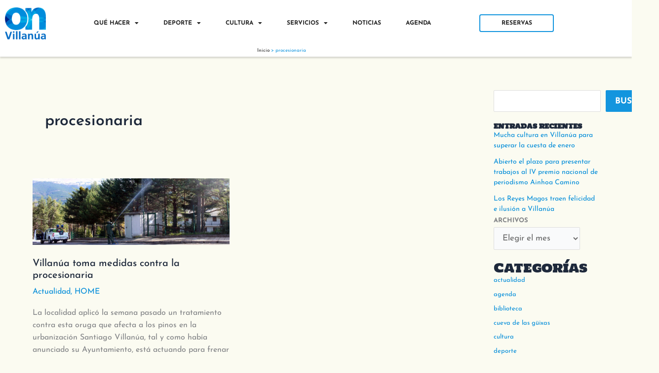

--- FILE ---
content_type: text/html; charset=UTF-8
request_url: https://turismovillanua.es/tag/procesionaria/
body_size: 35308
content:
<!DOCTYPE html><html lang="es"><head><meta charset="UTF-8"><meta name="viewport" content="width=device-width, initial-scale=1"><link rel="profile" href="https://gmpg.org/xfn/11"><link rel="preload" href="https://turismovillanua.es/wp-content/astra-local-fonts/holtwood-one-sc/yYLx0hLR0P-3vMFSk1TCq3Txg5BHdrz7.woff2" as="font" type="font/woff2" crossorigin><link rel="preload" href="https://turismovillanua.es/wp-content/astra-local-fonts/josefin-sans/Qw3aZQNVED7rKGKxtqIqX5EUDXx4.woff2" as="font" type="font/woff2" crossorigin><meta name='robots' content='index, follow, max-image-preview:large, max-snippet:-1, max-video-preview:-1' /><title>procesionaria archivos - Turismo Villanúa</title><link rel="canonical" href="https://turismovillanua.es/tag/procesionaria/" /><meta property="og:locale" content="es_ES" /><meta property="og:type" content="article" /><meta property="og:title" content="procesionaria archivos - Turismo Villanúa" /><meta property="og:url" content="https://turismovillanua.es/tag/procesionaria/" /><meta property="og:site_name" content="Turismo Villanúa" /><meta name="twitter:card" content="summary_large_image" /> <script type="application/ld+json" class="yoast-schema-graph">{"@context":"https://schema.org","@graph":[{"@type":"CollectionPage","@id":"https://turismovillanua.es/tag/procesionaria/","url":"https://turismovillanua.es/tag/procesionaria/","name":"procesionaria archivos - Turismo Villanúa","isPartOf":{"@id":"https://turismovillanua.es/#website"},"primaryImageOfPage":{"@id":"https://turismovillanua.es/tag/procesionaria/#primaryimage"},"image":{"@id":"https://turismovillanua.es/tag/procesionaria/#primaryimage"},"thumbnailUrl":"https://turismovillanua.es/wp-content/uploads/2018/10/banda-tratamiento-proces.jpg","breadcrumb":{"@id":"https://turismovillanua.es/tag/procesionaria/#breadcrumb"},"inLanguage":"es"},{"@type":"ImageObject","inLanguage":"es","@id":"https://turismovillanua.es/tag/procesionaria/#primaryimage","url":"https://turismovillanua.es/wp-content/uploads/2018/10/banda-tratamiento-proces.jpg","contentUrl":"https://turismovillanua.es/wp-content/uploads/2018/10/banda-tratamiento-proces.jpg","width":1200,"height":408},{"@type":"BreadcrumbList","@id":"https://turismovillanua.es/tag/procesionaria/#breadcrumb","itemListElement":[{"@type":"ListItem","position":1,"name":"Inicio","item":"https://turismovillanua.es/"},{"@type":"ListItem","position":2,"name":"procesionaria"}]},{"@type":"WebSite","@id":"https://turismovillanua.es/#website","url":"https://turismovillanua.es/","name":"Turismo Villanúa","description":"Villanúa: turismo y actividades para toda la familia en los Pirineos","publisher":{"@id":"https://turismovillanua.es/#organization"},"potentialAction":[{"@type":"SearchAction","target":{"@type":"EntryPoint","urlTemplate":"https://turismovillanua.es/?s={search_term_string}"},"query-input":{"@type":"PropertyValueSpecification","valueRequired":true,"valueName":"search_term_string"}}],"inLanguage":"es"},{"@type":"Organization","@id":"https://turismovillanua.es/#organization","name":"Turismo Villanúa","url":"https://turismovillanua.es/","logo":{"@type":"ImageObject","inLanguage":"es","@id":"https://turismovillanua.es/#/schema/logo/image/","url":"https://turismovillanua.es/wp-content/uploads/2023/02/cropped-marca_villanua_on.png","contentUrl":"https://turismovillanua.es/wp-content/uploads/2023/02/cropped-marca_villanua_on.png","width":200,"height":190,"caption":"Turismo Villanúa"},"image":{"@id":"https://turismovillanua.es/#/schema/logo/image/"}},{"@type":"Event","name":"XXIII San Silvestre de Villanúa","description":"El Ayuntamiento de Villanúa y Villanúa Deporte están ultimando los detalles de la XXIII edición de la popular San Silvestre, que este año apunta a una participación de récord. Las inscripciones se pueden realizar en la página web de Turismo [&hellip;]","image":{"@type":"ImageObject","inLanguage":"es","@id":"https://turismovillanua.es/eventos/xxiii-san-silvestre-de-villanua/#primaryimage","url":"https://turismovillanua.es/wp-content/uploads/2025/12/SS_2025_baja.jpg","contentUrl":"https://turismovillanua.es/wp-content/uploads/2025/12/SS_2025_baja.jpg","width":1419,"height":1999},"url":"https://turismovillanua.es/eventos/xxiii-san-silvestre-de-villanua/","eventAttendanceMode":"https://schema.org/OfflineEventAttendanceMode","eventStatus":"https://schema.org/EventScheduled","startDate":"2025-12-31T18:00:00+00:00","endDate":"2025-12-31T20:00:00+00:00","location":{"@type":"Place","name":"Pabellon de deportes","description":"","url":"https://turismovillanua.es/local/pabellon-de-deportes/","address":{"@type":"PostalAddress"},"telephone":"","sameAs":""},"@id":"https://turismovillanua.es/eventos/xxiii-san-silvestre-de-villanua/#event"},{"@type":"Event","name":"Presentación editorial: «Vivir saludable»","description":"Presentación de &#8216;Vivir saudable&#8217; de Patricio Llamas: «Los tres pilares de la salud son: la alimentación, el ejercicio y, sobre todo, el sueño”.","image":{"@type":"ImageObject","inLanguage":"es","@id":"https://turismovillanua.es/eventos/presentacion-editorial-vivir-saludable/#primaryimage","url":"https://turismovillanua.es/wp-content/uploads/2026/01/607292911_1198145809075172_144015520139234144_n.jpg","contentUrl":"https://turismovillanua.es/wp-content/uploads/2026/01/607292911_1198145809075172_144015520139234144_n.jpg","width":1131,"height":1600},"url":"https://turismovillanua.es/eventos/presentacion-editorial-vivir-saludable/","eventAttendanceMode":"https://schema.org/OfflineEventAttendanceMode","eventStatus":"https://schema.org/EventScheduled","startDate":"2026-01-02T18:00:00+00:00","endDate":"2026-01-02T19:00:00+00:00","location":{"@type":"Place","name":"Biblioteca de Villanúa","description":"","url":"https://turismovillanua.es/local/biblioteca-de-villanua/","address":{"@type":"PostalAddress","streetAddress":"Pl. la Fuente, 6","addressLocality":"Villanúa","addressRegion":"Aragón","postalCode":"22870","addressCountry":"España"},"telephone":"974 264 704","sameAs":""},"@id":"https://turismovillanua.es/eventos/presentacion-editorial-vivir-saludable/#event"},{"@type":"Event","name":"Concierto: Grupo Uruel de Jaca","description":"","image":{"@type":"ImageObject","inLanguage":"es","@id":"https://turismovillanua.es/eventos/concierto-grupo-uriel-de-jaca/#primaryimage","url":"https://turismovillanua.es/wp-content/uploads/2026/01/Uruel-scaled.png","contentUrl":"https://turismovillanua.es/wp-content/uploads/2026/01/Uruel-scaled.png","width":1817,"height":2560},"url":"https://turismovillanua.es/eventos/concierto-grupo-uriel-de-jaca/","eventAttendanceMode":"https://schema.org/OfflineEventAttendanceMode","eventStatus":"https://schema.org/EventScheduled","startDate":"2026-01-03T19:30:00+00:00","endDate":"2026-01-03T21:00:00+00:00","location":{"@type":"Place","name":"Iglesia de San Esteban","description":"","url":"https://turismovillanua.es/local/iglesia-de-san-esteban/","address":{"@type":"PostalAddress"},"telephone":"","sameAs":""},"@id":"https://turismovillanua.es/eventos/concierto-grupo-uriel-de-jaca/#event"},{"@type":"Event","name":"Cata con maridaje: «Jumilla, los tintos del calor»","description":"Monastrell y Garnacha en su máxima expresión Concepto Una cata dedicada a la DO Jumilla, una denominación que ha vivido una evolución notable en los últimos años, conquistando a amantes del vino por la personalidad y potencia de sus tintos. [&hellip;]","image":{"@type":"ImageObject","inLanguage":"es","@id":"https://turismovillanua.es/eventos/cata-con-maridaje-jumilla-los-tintos-del-calor/#primaryimage","url":"https://turismovillanua.es/wp-content/uploads/2025/12/Catas_Navidad_2025-scaled.png","contentUrl":"https://turismovillanua.es/wp-content/uploads/2025/12/Catas_Navidad_2025-scaled.png","width":1810,"height":2560},"url":"https://turismovillanua.es/eventos/cata-con-maridaje-jumilla-los-tintos-del-calor/","eventAttendanceMode":"https://schema.org/OfflineEventAttendanceMode","eventStatus":"https://schema.org/EventScheduled","startDate":"2026-01-03T20:00:00+00:00","endDate":"2026-01-03T22:00:00+00:00","location":{"@type":"Place","name":"Gastroespacio","description":"","url":"https://turismovillanua.es/local/gastroespacio/","address":{"@type":"PostalAddress"},"telephone":"","sameAs":""},"offers":{"@type":"Offer","price":"22","priceCurrency":"EUR","url":"https://turismovillanua.es/eventos/cata-con-maridaje-jumilla-los-tintos-del-calor/","category":"primary","availability":"inStock","validFrom":"1970-01-01T00:00:00+00:00"},"@id":"https://turismovillanua.es/eventos/cata-con-maridaje-jumilla-los-tintos-del-calor/#event"},{"@type":"Event","name":"Catas con maridaje: «Vinos ecológicos tintos»","description":"Concepto Una cata potente e invernal centrada en vinos ecológicos, una tendencia en crecimiento que apuesta por vinos con mayor expresión del origen y mínima intervención química. Una oportunidad para entender la evolución hacia estilos más puros y respetuosos con [&hellip;]","image":{"@type":"ImageObject","inLanguage":"es","@id":"https://turismovillanua.es/eventos/catas-con-maridaje-vinos-ecologicos-tintos/#primaryimage","url":"https://turismovillanua.es/wp-content/uploads/2025/12/Catas_Navidad_2025-scaled.png","contentUrl":"https://turismovillanua.es/wp-content/uploads/2025/12/Catas_Navidad_2025-scaled.png","width":1810,"height":2560},"url":"https://turismovillanua.es/eventos/catas-con-maridaje-vinos-ecologicos-tintos/","eventAttendanceMode":"https://schema.org/OfflineEventAttendanceMode","eventStatus":"https://schema.org/EventScheduled","startDate":"2026-01-04T20:00:00+00:00","endDate":"2026-01-04T22:00:00+00:00","location":{"@type":"Place","name":"Gastroespacio","description":"","url":"https://turismovillanua.es/local/gastroespacio/","address":{"@type":"PostalAddress"},"telephone":"","sameAs":""},"offers":{"@type":"Offer","price":"22","priceCurrency":"EUR","url":"https://turismovillanua.es/eventos/catas-con-maridaje-vinos-ecologicos-tintos/","category":"primary","availability":"inStock","validFrom":"1970-01-01T00:00:00+00:00"},"@id":"https://turismovillanua.es/eventos/catas-con-maridaje-vinos-ecologicos-tintos/#event"},{"@type":"Event","name":"Recepción de los Reyes Magos de Oriente","description":"","image":{"@type":"ImageObject","inLanguage":"es","@id":"https://turismovillanua.es/eventos/recepcion-de-los-reyes-magos-de-oriente/#primaryimage","url":"https://turismovillanua.es/wp-content/uploads/2026/01/Reyes_Magos_2026-scaled.png","contentUrl":"https://turismovillanua.es/wp-content/uploads/2026/01/Reyes_Magos_2026-scaled.png","width":1817,"height":2560},"url":"https://turismovillanua.es/eventos/recepcion-de-los-reyes-magos-de-oriente/","eventAttendanceMode":"https://schema.org/OfflineEventAttendanceMode","eventStatus":"https://schema.org/EventScheduled","startDate":"2026-01-05T18:30:00+00:00","endDate":"2026-01-05T21:00:00+00:00","@id":"https://turismovillanua.es/eventos/recepcion-de-los-reyes-magos-de-oriente/#event"},{"@type":"Event","name":"Presentación editorial: «Nunca seremos esos personajes»","description":"Nunca seremos esos personajes\u2028 de Octavio Guerrero Estas crónicas nos sumergen en la SLP underground: callejones tomados por punks, muros que guardan historias de resistencia y una lucha constante por apropiarse del espacio urbano. Guerrero escribe con la honestidad de quien [&hellip;]","image":{"@type":"ImageObject","inLanguage":"es","@id":"https://turismovillanua.es/eventos/presentacion-editorial-nunca-seremos-esos-personajes/#primaryimage","url":"https://turismovillanua.es/wp-content/uploads/2026/01/villanua-cartel-octavio-1-scaled.jpg","contentUrl":"https://turismovillanua.es/wp-content/uploads/2026/01/villanua-cartel-octavio-1-scaled.jpg","width":1810,"height":2560},"url":"https://turismovillanua.es/eventos/presentacion-editorial-nunca-seremos-esos-personajes/","eventAttendanceMode":"https://schema.org/OfflineEventAttendanceMode","eventStatus":"https://schema.org/EventScheduled","startDate":"2026-01-10T18:30:00+00:00","endDate":"2026-01-10T19:30:00+00:00","location":{"@type":"Place","name":"Biblioteca de Villanúa","description":"","url":"https://turismovillanua.es/local/biblioteca-de-villanua/","address":{"@type":"PostalAddress","streetAddress":"Pl. la Fuente, 6","addressLocality":"Villanúa","addressRegion":"Aragón","postalCode":"22870","addressCountry":"España"},"telephone":"974 264 704","sameAs":""},"@id":"https://turismovillanua.es/eventos/presentacion-editorial-nunca-seremos-esos-personajes/#event"},{"@type":"Event","name":"Presentación editorial: Gorka Bandolero","description":"Gorka Bandolero (Gorka Herrero) presenta sus dos últimos thrillers «87 lingotes» y «La luciérnaga azul». Este escritor zaragozano nos trae 2 thrillers policíacos ambientados en Zaragoza que entremezclan la tensión, la acción, el suspense y mucho humor.","image":{"@type":"ImageObject","inLanguage":"es","@id":"https://turismovillanua.es/eventos/presentacion-editorial-gorka-bandolero/#primaryimage","url":"https://turismovillanua.es/wp-content/uploads/2026/01/mensual-4.jpg","contentUrl":"https://turismovillanua.es/wp-content/uploads/2026/01/mensual-4.jpg","width":1414,"height":2000},"url":"https://turismovillanua.es/eventos/presentacion-editorial-gorka-bandolero/","eventAttendanceMode":"https://schema.org/OfflineEventAttendanceMode","eventStatus":"https://schema.org/EventScheduled","startDate":"2026-01-24T18:30:00+00:00","endDate":"2026-01-24T19:30:00+00:00","location":{"@type":"Place","name":"Biblioteca de Villanúa","description":"","url":"https://turismovillanua.es/local/biblioteca-de-villanua/","address":{"@type":"PostalAddress","streetAddress":"Pl. la Fuente, 6","addressLocality":"Villanúa","addressRegion":"Aragón","postalCode":"22870","addressCountry":"España"},"telephone":"974 264 704","sameAs":""},"@id":"https://turismovillanua.es/eventos/presentacion-editorial-gorka-bandolero/#event"},{"@type":"Event","name":"Club de Lectura de la Biblioteca","description":"Comienza un nuevo año de Club de Lectura. En esta primera sesión nos pondremos al día de las lecturas de los últimos días y prepararemos el calendario para un 2026 lleno de propuestas literarias.","image":{"@type":"ImageObject","inLanguage":"es","@id":"https://turismovillanua.es/eventos/club-de-lectura-de-la-biblioteca/#primaryimage","url":"https://turismovillanua.es/wp-content/uploads/2026/01/mensual-4.jpg","contentUrl":"https://turismovillanua.es/wp-content/uploads/2026/01/mensual-4.jpg","width":1414,"height":2000},"url":"https://turismovillanua.es/eventos/club-de-lectura-de-la-biblioteca/","eventAttendanceMode":"https://schema.org/OfflineEventAttendanceMode","eventStatus":"https://schema.org/EventScheduled","startDate":"2026-01-29T19:00:00+00:00","endDate":"2026-01-29T20:00:00+00:00","location":{"@type":"Place","name":"Biblioteca de Villanúa","description":"","url":"https://turismovillanua.es/local/biblioteca-de-villanua/","address":{"@type":"PostalAddress","streetAddress":"Pl. la Fuente, 6","addressLocality":"Villanúa","addressRegion":"Aragón","postalCode":"22870","addressCountry":"España"},"telephone":"974 264 704","sameAs":""},"@id":"https://turismovillanua.es/eventos/club-de-lectura-de-la-biblioteca/#event"},{"@type":"Event","name":"Presentación editorial: Víctor Ezquerra","description":"El joven biólogo afincado en Canfranc, científico y divulgador,  nos presenta su último libro «Dryas, la flor que vive en lo alto del Pirineo», una novela de divulgación científica sobre  una preciosa flor alpina vive en una ladera salvaje del [&hellip;]","image":{"@type":"ImageObject","inLanguage":"es","@id":"https://turismovillanua.es/eventos/presentacion-editorial-victor-ezquerra/#primaryimage","url":"https://turismovillanua.es/wp-content/uploads/2026/01/mensual-4.jpg","contentUrl":"https://turismovillanua.es/wp-content/uploads/2026/01/mensual-4.jpg","width":1414,"height":2000},"url":"https://turismovillanua.es/eventos/presentacion-editorial-victor-ezquerra/","eventAttendanceMode":"https://schema.org/OfflineEventAttendanceMode","eventStatus":"https://schema.org/EventScheduled","startDate":"2026-01-31T18:00:00+00:00","endDate":"2026-01-31T19:30:00+00:00","location":{"@type":"Place","name":"Biblioteca de Villanúa","description":"","url":"https://turismovillanua.es/local/biblioteca-de-villanua/","address":{"@type":"PostalAddress","streetAddress":"Pl. la Fuente, 6","addressLocality":"Villanúa","addressRegion":"Aragón","postalCode":"22870","addressCountry":"España"},"telephone":"974 264 704","sameAs":""},"@id":"https://turismovillanua.es/eventos/presentacion-editorial-victor-ezquerra/#event"},{"@type":"Event","name":"Teatro: «(Locas) clásicas envidiosas»","description":"(LOCAS) CLÁSICAS ENVIDIOSAS de Chema Rodríguez-Calderón, dirigida por Adriana Olmedo La historia comienza en el acto tercero de Hamlet, Príncipe de Dinamarca. Esta escena lleva interpretándose cuatrocientos años, pero esta noche algo no va bien. Ofelia se rebela, y rechaza [&hellip;]","image":{"@type":"ImageObject","inLanguage":"es","@id":"https://turismovillanua.es/eventos/teatro-locas-clasicas-envidiosas/#primaryimage","url":"https://turismovillanua.es/wp-content/uploads/2026/01/locas-scaled.png","contentUrl":"https://turismovillanua.es/wp-content/uploads/2026/01/locas-scaled.png","width":1820,"height":2560},"url":"https://turismovillanua.es/eventos/teatro-locas-clasicas-envidiosas/","eventAttendanceMode":"https://schema.org/OfflineEventAttendanceMode","eventStatus":"https://schema.org/EventScheduled","startDate":"2026-01-31T19:00:00+00:00","endDate":"2026-01-31T20:30:00+00:00","location":{"@type":"Place","name":"Espacio Sarrios","description":"","url":"https://turismovillanua.es/local/espacio-sarrios/","address":{"@type":"PostalAddress"},"telephone":"","sameAs":""},"@id":"https://turismovillanua.es/eventos/teatro-locas-clasicas-envidiosas/#event"}]}</script> <link rel='dns-prefetch' href='//app.turitop.com' /><link rel='dns-prefetch' href='//stats.wp.com' /><link rel="alternate" type="application/rss+xml" title="Turismo Villanúa &raquo; Feed" href="https://turismovillanua.es/feed/" /><link rel="alternate" type="application/rss+xml" title="Turismo Villanúa &raquo; Feed de los comentarios" href="https://turismovillanua.es/comments/feed/" /><link rel="alternate" type="text/calendar" title="Turismo Villanúa &raquo; iCal Feed" href="https://turismovillanua.es/eventos/?ical=1" /><link rel="alternate" type="application/rss+xml" title="Turismo Villanúa &raquo; Etiqueta procesionaria del feed" href="https://turismovillanua.es/tag/procesionaria/feed/" /><style id='wp-img-auto-sizes-contain-inline-css'>img:is([sizes=auto i],[sizes^="auto," i]){contain-intrinsic-size:3000px 1500px}
/*# sourceURL=wp-img-auto-sizes-contain-inline-css */</style><link rel='stylesheet' id='astra-theme-css-css' href='https://turismovillanua.es/wp-content/themes/astra/assets/css/minified/main.min.css?ver=4.12.0' media='all' /><style id='astra-theme-css-inline-css'>:root{--ast-post-nav-space:0;--ast-container-default-xlg-padding:3em;--ast-container-default-lg-padding:3em;--ast-container-default-slg-padding:2em;--ast-container-default-md-padding:3em;--ast-container-default-sm-padding:3em;--ast-container-default-xs-padding:2.4em;--ast-container-default-xxs-padding:1.8em;--ast-code-block-background:#ECEFF3;--ast-comment-inputs-background:#F9FAFB;--ast-normal-container-width:1200px;--ast-narrow-container-width:750px;--ast-blog-title-font-weight:normal;--ast-blog-meta-weight:inherit;--ast-global-color-primary:var(--ast-global-color-5);--ast-global-color-secondary:var(--ast-global-color-4);--ast-global-color-alternate-background:var(--ast-global-color-7);--ast-global-color-subtle-background:var(--ast-global-color-6);--ast-bg-style-guide:var( --ast-global-color-secondary,--ast-global-color-5 );--ast-shadow-style-guide:0px 0px 4px 0 #00000057;--ast-global-dark-bg-style:#fff;--ast-global-dark-lfs:#fbfbfb;--ast-widget-bg-color:#fafafa;--ast-wc-container-head-bg-color:#fbfbfb;--ast-title-layout-bg:#eeeeee;--ast-search-border-color:#e7e7e7;--ast-lifter-hover-bg:#e6e6e6;--ast-gallery-block-color:#000;--srfm-color-input-label:var(--ast-global-color-2);}html{font-size:106.25%;}a{color:#008cd9;}a:hover,a:focus{color:#a9d9f9;}body,button,input,select,textarea,.ast-button,.ast-custom-button{font-family:'Josefin Sans',sans-serif;font-weight:400;font-size:17px;font-size:1rem;line-height:var(--ast-body-line-height,1.5em);}blockquote{color:#000000;}h1,h2,h3,h4,h5,h6,.entry-content :where(h1,h2,h3,h4,h5,h6),.site-title,.site-title a{font-family:'Holtwood One SC',serif;font-weight:normal;letter-spacing:1px;}.site-title{font-size:35px;font-size:2.0588235294118rem;display:none;}header .custom-logo-link img{max-width:50px;width:50px;}.astra-logo-svg{width:50px;}.site-header .site-description{font-size:15px;font-size:0.88235294117647rem;display:none;}.entry-title{font-size:20px;font-size:1.1764705882353rem;}.ast-blog-meta-container{font-size:16px;font-size:0.94117647058824rem;}.archive .ast-article-post .ast-article-inner,.blog .ast-article-post .ast-article-inner,.archive .ast-article-post .ast-article-inner:hover,.blog .ast-article-post .ast-article-inner:hover{overflow:hidden;}h1,.entry-content :where(h1){font-size:60px;font-size:3.5294117647059rem;font-weight:normal;font-family:'Holtwood One SC',serif;line-height:1.2em;}h2,.entry-content :where(h2){font-size:34px;font-size:2rem;font-weight:normal;font-family:'Holtwood One SC',serif;line-height:1.3em;}h3,.entry-content :where(h3){font-size:24px;font-size:1.4117647058824rem;font-weight:700;font-family:'Josefin Sans',sans-serif;line-height:1.3em;}h4,.entry-content :where(h4){font-size:20px;font-size:1.1764705882353rem;line-height:1.3em;font-weight:500;font-family:'Josefin Sans',sans-serif;}h5,.entry-content :where(h5){font-size:18px;font-size:1.0588235294118rem;line-height:1.3em;font-weight:700;font-family:'Josefin Sans',sans-serif;}h6,.entry-content :where(h6){font-size:15px;font-size:0.88235294117647rem;line-height:1.3em;font-weight:normal;font-family:'Holtwood One SC',serif;}::selection{background-color:#d5fffa;color:#000000;}body,h1,h2,h3,h4,h5,h6,.entry-title a,.entry-content :where(h1,h2,h3,h4,h5,h6){color:#1e293b;}.tagcloud a:hover,.tagcloud a:focus,.tagcloud a.current-item{color:#ffffff;border-color:#008cd9;background-color:#008cd9;}input:focus,input[type="text"]:focus,input[type="email"]:focus,input[type="url"]:focus,input[type="password"]:focus,input[type="reset"]:focus,input[type="search"]:focus,textarea:focus{border-color:#008cd9;}input[type="radio"]:checked,input[type=reset],input[type="checkbox"]:checked,input[type="checkbox"]:hover:checked,input[type="checkbox"]:focus:checked,input[type=range]::-webkit-slider-thumb{border-color:#008cd9;background-color:#008cd9;box-shadow:none;}.site-footer a:hover + .post-count,.site-footer a:focus + .post-count{background:#008cd9;border-color:#008cd9;}.single .nav-links .nav-previous,.single .nav-links .nav-next{color:#008cd9;}.entry-meta,.entry-meta *{line-height:1.45;color:#008cd9;}.entry-meta a:not(.ast-button):hover,.entry-meta a:not(.ast-button):hover *,.entry-meta a:not(.ast-button):focus,.entry-meta a:not(.ast-button):focus *,.page-links > .page-link,.page-links .page-link:hover,.post-navigation a:hover{color:#a9d9f9;}#cat option,.secondary .calendar_wrap thead a,.secondary .calendar_wrap thead a:visited{color:#008cd9;}.secondary .calendar_wrap #today,.ast-progress-val span{background:#008cd9;}.secondary a:hover + .post-count,.secondary a:focus + .post-count{background:#008cd9;border-color:#008cd9;}.calendar_wrap #today > a{color:#ffffff;}.page-links .page-link,.single .post-navigation a{color:#008cd9;}.ast-search-menu-icon .search-form button.search-submit{padding:0 4px;}.ast-search-menu-icon form.search-form{padding-right:0;}.ast-search-menu-icon.slide-search input.search-field{width:0;}.ast-header-search .ast-search-menu-icon.ast-dropdown-active .search-form,.ast-header-search .ast-search-menu-icon.ast-dropdown-active .search-field:focus{transition:all 0.2s;}.search-form input.search-field:focus{outline:none;}.ast-archive-title{color:var(--ast-global-color-2);}.widget-title,.widget .wp-block-heading{font-size:24px;font-size:1.4117647058824rem;color:var(--ast-global-color-2);}.single .ast-author-details .author-title{color:#a9d9f9;}#secondary,#secondary button,#secondary input,#secondary select,#secondary textarea{font-size:17px;font-size:1rem;}.ast-search-menu-icon.slide-search a:focus-visible:focus-visible,.astra-search-icon:focus-visible,#close:focus-visible,a:focus-visible,.ast-menu-toggle:focus-visible,.site .skip-link:focus-visible,.wp-block-loginout input:focus-visible,.wp-block-search.wp-block-search__button-inside .wp-block-search__inside-wrapper,.ast-header-navigation-arrow:focus-visible,.ast-orders-table__row .ast-orders-table__cell:focus-visible,a#ast-apply-coupon:focus-visible,#ast-apply-coupon:focus-visible,#close:focus-visible,.button.search-submit:focus-visible,#search_submit:focus,.normal-search:focus-visible,.ast-header-account-wrap:focus-visible,.astra-cart-drawer-close:focus,.ast-single-variation:focus,.ast-button:focus,.ast-builder-button-wrap:has(.ast-custom-button-link:focus),.ast-builder-button-wrap .ast-custom-button-link:focus{outline-style:dotted;outline-color:inherit;outline-width:thin;}input:focus,input[type="text"]:focus,input[type="email"]:focus,input[type="url"]:focus,input[type="password"]:focus,input[type="reset"]:focus,input[type="search"]:focus,input[type="number"]:focus,textarea:focus,.wp-block-search__input:focus,[data-section="section-header-mobile-trigger"] .ast-button-wrap .ast-mobile-menu-trigger-minimal:focus,.ast-mobile-popup-drawer.active .menu-toggle-close:focus,#ast-scroll-top:focus,#coupon_code:focus,#ast-coupon-code:focus{border-style:dotted;border-color:inherit;border-width:thin;}input{outline:none;}.site-logo-img img{ transition:all 0.2s linear;}body .ast-oembed-container *{position:absolute;top:0;width:100%;height:100%;left:0;}body .wp-block-embed-pocket-casts .ast-oembed-container *{position:unset;}.ast-single-post-featured-section + article {margin-top: 2em;}.site-content .ast-single-post-featured-section img {width: 100%;overflow: hidden;object-fit: cover;}.site > .ast-single-related-posts-container {margin-top: 0;}@media (min-width: 922px) {.ast-desktop .ast-container--narrow {max-width: var(--ast-narrow-container-width);margin: 0 auto;}}#secondary {margin: 4em 0 2.5em;word-break: break-word;line-height: 2;}#secondary li {margin-bottom: 0.75em;}#secondary li:last-child {margin-bottom: 0;}@media (max-width: 768px) {.js_active .ast-plain-container.ast-single-post #secondary {margin-top: 1.5em;}}.ast-separate-container.ast-two-container #secondary .widget {background-color: #fff;padding: 2em;margin-bottom: 2em;}@media (min-width: 993px) {.ast-left-sidebar #secondary {padding-right: 60px;}.ast-right-sidebar #secondary {padding-left: 60px;}}@media (max-width: 993px) {.ast-right-sidebar #secondary {padding-left: 30px;}.ast-left-sidebar #secondary {padding-right: 30px;}}@media (min-width: 993px) {.ast-page-builder-template.ast-left-sidebar #secondary {padding-left: 60px;}.ast-page-builder-template.ast-right-sidebar #secondary {padding-right: 60px;}}@media (max-width: 993px) {.ast-page-builder-template.ast-right-sidebar #secondary {padding-right: 30px;}.ast-page-builder-template.ast-left-sidebar #secondary {padding-left: 30px;}}@media (max-width:921.9px){#ast-desktop-header{display:none;}}@media (min-width:922px){#ast-mobile-header{display:none;}}.wp-block-buttons.aligncenter{justify-content:center;}.wp-block-button.is-style-outline .wp-block-button__link{border-color:#1395de;border-top-width:2px;border-right-width:2px;border-bottom-width:2px;border-left-width:2px;}div.wp-block-button.is-style-outline > .wp-block-button__link:not(.has-text-color),div.wp-block-button.wp-block-button__link.is-style-outline:not(.has-text-color){color:#1395de;}.wp-block-button.is-style-outline .wp-block-button__link:hover,.wp-block-buttons .wp-block-button.is-style-outline .wp-block-button__link:focus,.wp-block-buttons .wp-block-button.is-style-outline > .wp-block-button__link:not(.has-text-color):hover,.wp-block-buttons .wp-block-button.wp-block-button__link.is-style-outline:not(.has-text-color):hover{color:#ffffff;background-color:#0050ac;border-color:#0050ac;}.post-page-numbers.current .page-link,.ast-pagination .page-numbers.current{color:#000000;border-color:#d5fffa;background-color:#d5fffa;}.wp-block-button.is-style-outline .wp-block-button__link{border-top-width:2px;border-right-width:2px;border-bottom-width:2px;border-left-width:2px;}.wp-block-button.is-style-outline .wp-block-button__link.wp-element-button,.ast-outline-button{border-color:#1395de;font-family:'Josefin Sans',sans-serif;font-weight:700;font-size:10px;font-size:0.58823529411765rem;line-height:1em;text-transform:uppercase;border-top-left-radius:2px;border-top-right-radius:2px;border-bottom-right-radius:2px;border-bottom-left-radius:2px;}.wp-block-buttons .wp-block-button.is-style-outline > .wp-block-button__link:not(.has-text-color),.wp-block-buttons .wp-block-button.wp-block-button__link.is-style-outline:not(.has-text-color),.ast-outline-button{color:#1395de;}.wp-block-button.is-style-outline .wp-block-button__link:hover,.wp-block-buttons .wp-block-button.is-style-outline .wp-block-button__link:focus,.wp-block-buttons .wp-block-button.is-style-outline > .wp-block-button__link:not(.has-text-color):hover,.wp-block-buttons .wp-block-button.wp-block-button__link.is-style-outline:not(.has-text-color):hover,.ast-outline-button:hover,.ast-outline-button:focus,.wp-block-uagb-buttons-child .uagb-buttons-repeater.ast-outline-button:hover,.wp-block-uagb-buttons-child .uagb-buttons-repeater.ast-outline-button:focus{color:#ffffff;background-color:#0050ac;border-color:#0050ac;}.wp-block-button .wp-block-button__link.wp-element-button.is-style-outline:not(.has-background),.wp-block-button.is-style-outline>.wp-block-button__link.wp-element-button:not(.has-background),.ast-outline-button{background-color:#1395de;}.entry-content[data-ast-blocks-layout] > figure{margin-bottom:1em;}h1.widget-title{font-weight:normal;}h2.widget-title{font-weight:normal;}h3.widget-title{font-weight:700;}.elementor-widget-container .elementor-loop-container .e-loop-item[data-elementor-type="loop-item"]{width:100%;}#page{display:flex;flex-direction:column;min-height:100vh;}.ast-404-layout-1 h1.page-title{color:var(--ast-global-color-2);}.single .post-navigation a{line-height:1em;height:inherit;}.error-404 .page-sub-title{font-size:1.5rem;font-weight:inherit;}.search .site-content .content-area .search-form{margin-bottom:0;}#page .site-content{flex-grow:1;}.widget{margin-bottom:1.25em;}#secondary li{line-height:1.5em;}#secondary .wp-block-group h2{margin-bottom:0.7em;}#secondary h2{font-size:1.7rem;}.ast-separate-container .ast-article-post,.ast-separate-container .ast-article-single,.ast-separate-container .comment-respond{padding:3em;}.ast-separate-container .ast-article-single .ast-article-single{padding:0;}.ast-article-single .wp-block-post-template-is-layout-grid{padding-left:0;}.ast-separate-container .comments-title,.ast-narrow-container .comments-title{padding:1.5em 2em;}.ast-page-builder-template .comment-form-textarea,.ast-comment-formwrap .ast-grid-common-col{padding:0;}.ast-comment-formwrap{padding:0;display:inline-flex;column-gap:20px;width:100%;margin-left:0;margin-right:0;}.comments-area textarea#comment:focus,.comments-area textarea#comment:active,.comments-area .ast-comment-formwrap input[type="text"]:focus,.comments-area .ast-comment-formwrap input[type="text"]:active {box-shadow:none;outline:none;}.archive.ast-page-builder-template .entry-header{margin-top:2em;}.ast-page-builder-template .ast-comment-formwrap{width:100%;}.entry-title{margin-bottom:0.5em;}.ast-archive-description p{font-size:inherit;font-weight:inherit;line-height:inherit;}.ast-separate-container .ast-comment-list li.depth-1,.hentry{margin-bottom:2em;}@media (min-width:921px){.ast-left-sidebar.ast-page-builder-template #secondary,.archive.ast-right-sidebar.ast-page-builder-template .site-main{padding-left:20px;padding-right:20px;}}@media (max-width:544px){.ast-comment-formwrap.ast-row{column-gap:10px;display:inline-block;}#ast-commentform .ast-grid-common-col{position:relative;width:100%;}}@media (min-width:1201px){.ast-separate-container .ast-article-post,.ast-separate-container .ast-article-single,.ast-separate-container .ast-author-box,.ast-separate-container .ast-404-layout-1,.ast-separate-container .no-results{padding:3em;}}@media (max-width:921px){.ast-left-sidebar #content > .ast-container{display:flex;flex-direction:column-reverse;width:100%;}}@media (max-width:921px){#secondary.secondary{padding-top:0;}.ast-separate-container.ast-right-sidebar #secondary{padding-left:1em;padding-right:1em;}.ast-separate-container.ast-two-container #secondary{padding-left:0;padding-right:0;}.ast-page-builder-template .entry-header #secondary,.ast-page-builder-template #secondary{margin-top:1.5em;}}@media (max-width:921px){.ast-right-sidebar #primary{padding-right:0;}.ast-page-builder-template.ast-left-sidebar #secondary,.ast-page-builder-template.ast-right-sidebar #secondary{padding-right:20px;padding-left:20px;}.ast-right-sidebar #secondary,.ast-left-sidebar #primary{padding-left:0;}.ast-left-sidebar #secondary{padding-right:0;}}@media (min-width:922px){.ast-separate-container.ast-right-sidebar #primary,.ast-separate-container.ast-left-sidebar #primary{border:0;}.search-no-results.ast-separate-container #primary{margin-bottom:4em;}}@media (min-width:922px){.ast-right-sidebar #primary{border-right:1px solid var(--ast-border-color);}.ast-left-sidebar #primary{border-left:1px solid var(--ast-border-color);}.ast-right-sidebar #secondary{border-left:1px solid var(--ast-border-color);margin-left:-1px;}.ast-left-sidebar #secondary{border-right:1px solid var(--ast-border-color);margin-right:-1px;}.ast-separate-container.ast-two-container.ast-right-sidebar #secondary{padding-left:30px;padding-right:0;}.ast-separate-container.ast-two-container.ast-left-sidebar #secondary{padding-right:30px;padding-left:0;}.ast-separate-container.ast-right-sidebar #secondary,.ast-separate-container.ast-left-sidebar #secondary{border:0;margin-left:auto;margin-right:auto;}.ast-separate-container.ast-two-container #secondary .widget:last-child{margin-bottom:0;}}.elementor-widget-button .elementor-button{border-style:solid;text-decoration:none;border-top-width:2px;border-right-width:2px;border-left-width:2px;border-bottom-width:2px;}body .elementor-button.elementor-size-sm,body .elementor-button.elementor-size-xs,body .elementor-button.elementor-size-md,body .elementor-button.elementor-size-lg,body .elementor-button.elementor-size-xl,body .elementor-button{border-top-left-radius:2px;border-top-right-radius:2px;border-bottom-right-radius:2px;border-bottom-left-radius:2px;padding-top:15px;padding-right:20px;padding-bottom:15px;padding-left:20px;}.elementor-widget-button .elementor-button{border-color:#1395de;background-color:#1395de;}.elementor-widget-button .elementor-button:hover,.elementor-widget-button .elementor-button:focus{color:#ffffff;background-color:#0050ac;border-color:#0050ac;}.wp-block-button .wp-block-button__link ,.elementor-widget-button .elementor-button,.elementor-widget-button .elementor-button:visited{color:#ffffff;}.elementor-widget-button .elementor-button{font-family:'Josefin Sans',sans-serif;font-weight:700;font-size:10px;font-size:0.58823529411765rem;line-height:1em;text-transform:uppercase;}body .elementor-button.elementor-size-sm,body .elementor-button.elementor-size-xs,body .elementor-button.elementor-size-md,body .elementor-button.elementor-size-lg,body .elementor-button.elementor-size-xl,body .elementor-button{font-size:10px;font-size:0.58823529411765rem;}.wp-block-button .wp-block-button__link:hover,.wp-block-button .wp-block-button__link:focus{color:#ffffff;background-color:#0050ac;border-color:#0050ac;}.elementor-widget-heading h1.elementor-heading-title{line-height:1.2em;}.elementor-widget-heading h2.elementor-heading-title{line-height:1.3em;}.elementor-widget-heading h3.elementor-heading-title{line-height:1.3em;}.elementor-widget-heading h4.elementor-heading-title{line-height:1.3em;}.elementor-widget-heading h5.elementor-heading-title{line-height:1.3em;}.elementor-widget-heading h6.elementor-heading-title{line-height:1.3em;}.wp-block-button .wp-block-button__link,.wp-block-search .wp-block-search__button,body .wp-block-file .wp-block-file__button{border-style:solid;border-top-width:2px;border-right-width:2px;border-left-width:2px;border-bottom-width:2px;border-color:#1395de;background-color:#1395de;color:#ffffff;font-family:'Josefin Sans',sans-serif;font-weight:700;line-height:1em;text-transform:uppercase;font-size:10px;font-size:0.58823529411765rem;border-top-left-radius:2px;border-top-right-radius:2px;border-bottom-right-radius:2px;border-bottom-left-radius:2px;padding-top:15px;padding-right:20px;padding-bottom:15px;padding-left:20px;}.menu-toggle,button,.ast-button,.ast-custom-button,.button,input#submit,input[type="button"],input[type="submit"],input[type="reset"],form[CLASS*="wp-block-search__"].wp-block-search .wp-block-search__inside-wrapper .wp-block-search__button,body .wp-block-file .wp-block-file__button,.search .search-submit{border-style:solid;border-top-width:2px;border-right-width:2px;border-left-width:2px;border-bottom-width:2px;color:#ffffff;border-color:#1395de;background-color:#1395de;padding-top:15px;padding-right:20px;padding-bottom:15px;padding-left:20px;font-family:'Josefin Sans',sans-serif;font-weight:700;font-size:10px;font-size:0.58823529411765rem;line-height:1em;text-transform:uppercase;border-top-left-radius:2px;border-top-right-radius:2px;border-bottom-right-radius:2px;border-bottom-left-radius:2px;}button:focus,.menu-toggle:hover,button:hover,.ast-button:hover,.ast-custom-button:hover .button:hover,.ast-custom-button:hover ,input[type=reset]:hover,input[type=reset]:focus,input#submit:hover,input#submit:focus,input[type="button"]:hover,input[type="button"]:focus,input[type="submit"]:hover,input[type="submit"]:focus,form[CLASS*="wp-block-search__"].wp-block-search .wp-block-search__inside-wrapper .wp-block-search__button:hover,form[CLASS*="wp-block-search__"].wp-block-search .wp-block-search__inside-wrapper .wp-block-search__button:focus,body .wp-block-file .wp-block-file__button:hover,body .wp-block-file .wp-block-file__button:focus{color:#ffffff;background-color:#0050ac;border-color:#0050ac;}form[CLASS*="wp-block-search__"].wp-block-search .wp-block-search__inside-wrapper .wp-block-search__button.has-icon{padding-top:calc(15px - 3px);padding-right:calc(20px - 3px);padding-bottom:calc(15px - 3px);padding-left:calc(20px - 3px);}@media (max-width:921px){.ast-mobile-header-stack .main-header-bar .ast-search-menu-icon{display:inline-block;}.ast-header-break-point.ast-header-custom-item-outside .ast-mobile-header-stack .main-header-bar .ast-search-icon{margin:0;}.ast-comment-avatar-wrap img{max-width:2.5em;}.ast-comment-meta{padding:0 1.8888em 1.3333em;}.ast-separate-container .ast-comment-list li.depth-1{padding:1.5em 2.14em;}.ast-separate-container .comment-respond{padding:2em 2.14em;}}@media (min-width:544px){.ast-container{max-width:100%;}}@media (max-width:544px){.ast-separate-container .ast-article-post,.ast-separate-container .ast-article-single,.ast-separate-container .comments-title,.ast-separate-container .ast-archive-description{padding:1.5em 1em;}.ast-separate-container #content .ast-container{padding-left:0.54em;padding-right:0.54em;}.ast-separate-container .ast-comment-list .bypostauthor{padding:.5em;}.ast-search-menu-icon.ast-dropdown-active .search-field{width:170px;}.ast-separate-container #secondary{padding-top:0;}.ast-separate-container.ast-two-container #secondary .widget{margin-bottom:1.5em;padding-left:1em;padding-right:1em;}} #ast-mobile-header .ast-site-header-cart-li a{pointer-events:none;}.ast-separate-container{background-color:#fbfbf1;background-image:none;}@media (max-width:921px){.site-title{display:none;}.site-header .site-description{display:none;}h1,.entry-content :where(h1){font-size:30px;}h2,.entry-content :where(h2){font-size:25px;}h3,.entry-content :where(h3){font-size:20px;}}@media (max-width:544px){.site-title{display:none;}.site-header .site-description{display:none;}h1,.entry-content :where(h1){font-size:30px;}h2,.entry-content :where(h2){font-size:25px;}h3,.entry-content :where(h3){font-size:20px;}}@media (max-width:921px){html{font-size:96.9%;}}@media (max-width:544px){html{font-size:96.9%;}}@media (min-width:922px){.ast-container{max-width:1240px;}}@media (min-width:922px){.site-content .ast-container{display:flex;}}@media (max-width:921px){.site-content .ast-container{flex-direction:column;}}@media (min-width:922px){.single-post .site-content > .ast-container{max-width:1200px;}}.ast-blog-layout-6-grid .ast-blog-featured-section:before { content: ""; }.cat-links.badge a,.tags-links.badge a {padding: 4px 8px;border-radius: 3px;font-weight: 400;}.cat-links.underline a,.tags-links.underline a{text-decoration: underline;}@media (min-width:922px){.main-header-menu .sub-menu .menu-item.ast-left-align-sub-menu:hover > .sub-menu,.main-header-menu .sub-menu .menu-item.ast-left-align-sub-menu.focus > .sub-menu{margin-left:-0px;}}.site .comments-area{padding-bottom:3em;}.wp-block-file {display: flex;align-items: center;flex-wrap: wrap;justify-content: space-between;}.wp-block-pullquote {border: none;}.wp-block-pullquote blockquote::before {content: "\201D";font-family: "Helvetica",sans-serif;display: flex;transform: rotate( 180deg );font-size: 6rem;font-style: normal;line-height: 1;font-weight: bold;align-items: center;justify-content: center;}.has-text-align-right > blockquote::before {justify-content: flex-start;}.has-text-align-left > blockquote::before {justify-content: flex-end;}figure.wp-block-pullquote.is-style-solid-color blockquote {max-width: 100%;text-align: inherit;}:root {--wp--custom--ast-default-block-top-padding: 100px;--wp--custom--ast-default-block-right-padding: 80px;--wp--custom--ast-default-block-bottom-padding: 100px;--wp--custom--ast-default-block-left-padding: 80px;--wp--custom--ast-container-width: 1200px;--wp--custom--ast-content-width-size: 1200px;--wp--custom--ast-wide-width-size: calc(1200px + var(--wp--custom--ast-default-block-left-padding) + var(--wp--custom--ast-default-block-right-padding));}.ast-narrow-container {--wp--custom--ast-content-width-size: 750px;--wp--custom--ast-wide-width-size: 750px;}@media(max-width: 921px) {:root {--wp--custom--ast-default-block-top-padding: 50px;--wp--custom--ast-default-block-right-padding: 50px;--wp--custom--ast-default-block-bottom-padding: 50px;--wp--custom--ast-default-block-left-padding: 50px;}}@media(max-width: 544px) {:root {--wp--custom--ast-default-block-top-padding: 50px;--wp--custom--ast-default-block-right-padding: 30px;--wp--custom--ast-default-block-bottom-padding: 50px;--wp--custom--ast-default-block-left-padding: 30px;}}.entry-content > .wp-block-group,.entry-content > .wp-block-cover,.entry-content > .wp-block-columns {padding-top: var(--wp--custom--ast-default-block-top-padding);padding-right: var(--wp--custom--ast-default-block-right-padding);padding-bottom: var(--wp--custom--ast-default-block-bottom-padding);padding-left: var(--wp--custom--ast-default-block-left-padding);}.ast-plain-container.ast-no-sidebar .entry-content > .alignfull,.ast-page-builder-template .ast-no-sidebar .entry-content > .alignfull {margin-left: calc( -50vw + 50%);margin-right: calc( -50vw + 50%);max-width: 100vw;width: 100vw;}.ast-plain-container.ast-no-sidebar .entry-content .alignfull .alignfull,.ast-page-builder-template.ast-no-sidebar .entry-content .alignfull .alignfull,.ast-plain-container.ast-no-sidebar .entry-content .alignfull .alignwide,.ast-page-builder-template.ast-no-sidebar .entry-content .alignfull .alignwide,.ast-plain-container.ast-no-sidebar .entry-content .alignwide .alignfull,.ast-page-builder-template.ast-no-sidebar .entry-content .alignwide .alignfull,.ast-plain-container.ast-no-sidebar .entry-content .alignwide .alignwide,.ast-page-builder-template.ast-no-sidebar .entry-content .alignwide .alignwide,.ast-plain-container.ast-no-sidebar .entry-content .wp-block-column .alignfull,.ast-page-builder-template.ast-no-sidebar .entry-content .wp-block-column .alignfull,.ast-plain-container.ast-no-sidebar .entry-content .wp-block-column .alignwide,.ast-page-builder-template.ast-no-sidebar .entry-content .wp-block-column .alignwide {margin-left: auto;margin-right: auto;width: 100%;}[data-ast-blocks-layout] .wp-block-separator:not(.is-style-dots) {height: 0;}[data-ast-blocks-layout] .wp-block-separator {margin: 20px auto;}[data-ast-blocks-layout] .wp-block-separator:not(.is-style-wide):not(.is-style-dots) {max-width: 100px;}[data-ast-blocks-layout] .wp-block-separator.has-background {padding: 0;}.entry-content[data-ast-blocks-layout] > * {max-width: var(--wp--custom--ast-content-width-size);margin-left: auto;margin-right: auto;}.entry-content[data-ast-blocks-layout] > .alignwide {max-width: var(--wp--custom--ast-wide-width-size);}.entry-content[data-ast-blocks-layout] .alignfull {max-width: none;}.entry-content .wp-block-columns {margin-bottom: 0;}blockquote {margin: 1.5em;border-color: rgba(0,0,0,0.05);}.wp-block-quote:not(.has-text-align-right):not(.has-text-align-center) {border-left: 5px solid rgba(0,0,0,0.05);}.has-text-align-right > blockquote,blockquote.has-text-align-right {border-right: 5px solid rgba(0,0,0,0.05);}.has-text-align-left > blockquote,blockquote.has-text-align-left {border-left: 5px solid rgba(0,0,0,0.05);}.wp-block-site-tagline,.wp-block-latest-posts .read-more {margin-top: 15px;}.wp-block-loginout p label {display: block;}.wp-block-loginout p:not(.login-remember):not(.login-submit) input {width: 100%;}.wp-block-loginout input:focus {border-color: transparent;}.wp-block-loginout input:focus {outline: thin dotted;}.entry-content .wp-block-media-text .wp-block-media-text__content {padding: 0 0 0 8%;}.entry-content .wp-block-media-text.has-media-on-the-right .wp-block-media-text__content {padding: 0 8% 0 0;}.entry-content .wp-block-media-text.has-background .wp-block-media-text__content {padding: 8%;}.entry-content .wp-block-cover:not([class*="background-color"]):not(.has-text-color.has-link-color) .wp-block-cover__inner-container,.entry-content .wp-block-cover:not([class*="background-color"]) .wp-block-cover-image-text,.entry-content .wp-block-cover:not([class*="background-color"]) .wp-block-cover-text,.entry-content .wp-block-cover-image:not([class*="background-color"]) .wp-block-cover__inner-container,.entry-content .wp-block-cover-image:not([class*="background-color"]) .wp-block-cover-image-text,.entry-content .wp-block-cover-image:not([class*="background-color"]) .wp-block-cover-text {color: var(--ast-global-color-primary,var(--ast-global-color-5));}.wp-block-loginout .login-remember input {width: 1.1rem;height: 1.1rem;margin: 0 5px 4px 0;vertical-align: middle;}.wp-block-latest-posts > li > *:first-child,.wp-block-latest-posts:not(.is-grid) > li:first-child {margin-top: 0;}.entry-content > .wp-block-buttons,.entry-content > .wp-block-uagb-buttons {margin-bottom: 1.5em;}.wp-block-search__inside-wrapper .wp-block-search__input {padding: 0 10px;color: var(--ast-global-color-3);background: var(--ast-global-color-primary,var(--ast-global-color-5));border-color: var(--ast-border-color);}.wp-block-latest-posts .read-more {margin-bottom: 1.5em;}.wp-block-search__no-button .wp-block-search__inside-wrapper .wp-block-search__input {padding-top: 5px;padding-bottom: 5px;}.wp-block-latest-posts .wp-block-latest-posts__post-date,.wp-block-latest-posts .wp-block-latest-posts__post-author {font-size: 1rem;}.wp-block-latest-posts > li > *,.wp-block-latest-posts:not(.is-grid) > li {margin-top: 12px;margin-bottom: 12px;}.ast-page-builder-template .entry-content[data-ast-blocks-layout] > .alignwide:where(:not(.uagb-is-root-container):not(.spectra-is-root-container)) > * {max-width: var(--wp--custom--ast-wide-width-size);}.ast-page-builder-template .entry-content[data-ast-blocks-layout] > .inherit-container-width > *,.ast-page-builder-template .entry-content[data-ast-blocks-layout] > *:not(.wp-block-group):where(:not(.uagb-is-root-container):not(.spectra-is-root-container)) > *,.entry-content[data-ast-blocks-layout] > .wp-block-cover .wp-block-cover__inner-container {max-width: var(--wp--custom--ast-content-width-size) ;margin-left: auto;margin-right: auto;}.ast-page-builder-template .entry-content[data-ast-blocks-layout] > *,.ast-page-builder-template .entry-content[data-ast-blocks-layout] > .alignfull:where(:not(.wp-block-group):not(.uagb-is-root-container):not(.spectra-is-root-container)) > * {max-width: none;}.entry-content[data-ast-blocks-layout] .wp-block-cover:not(.alignleft):not(.alignright) {width: auto;}@media(max-width: 1200px) {.ast-separate-container .entry-content > .alignfull,.ast-separate-container .entry-content[data-ast-blocks-layout] > .alignwide,.ast-plain-container .entry-content[data-ast-blocks-layout] > .alignwide,.ast-plain-container .entry-content .alignfull {margin-left: calc(-1 * min(var(--ast-container-default-xlg-padding),20px)) ;margin-right: calc(-1 * min(var(--ast-container-default-xlg-padding),20px));}}@media(min-width: 1201px) {.ast-separate-container .entry-content > .alignfull {margin-left: calc(-1 * var(--ast-container-default-xlg-padding) );margin-right: calc(-1 * var(--ast-container-default-xlg-padding) );}.ast-separate-container .entry-content[data-ast-blocks-layout] > .alignwide,.ast-plain-container .entry-content[data-ast-blocks-layout] > .alignwide {margin-left: calc(-1 * var(--wp--custom--ast-default-block-left-padding) );margin-right: calc(-1 * var(--wp--custom--ast-default-block-right-padding) );}}@media(min-width: 921px) {.ast-separate-container .entry-content .wp-block-group.alignwide:not(.inherit-container-width) > :where(:not(.alignleft):not(.alignright)),.ast-plain-container .entry-content .wp-block-group.alignwide:not(.inherit-container-width) > :where(:not(.alignleft):not(.alignright)) {max-width: calc( var(--wp--custom--ast-content-width-size) + 80px );}.ast-plain-container.ast-right-sidebar .entry-content[data-ast-blocks-layout] .alignfull,.ast-plain-container.ast-left-sidebar .entry-content[data-ast-blocks-layout] .alignfull {margin-left: -60px;margin-right: -60px;}}@media(min-width: 544px) {.entry-content > .alignleft {margin-right: 20px;}.entry-content > .alignright {margin-left: 20px;}}@media (max-width:544px){.wp-block-columns .wp-block-column:not(:last-child){margin-bottom:20px;}.wp-block-latest-posts{margin:0;}}@media( max-width: 600px ) {.entry-content .wp-block-media-text .wp-block-media-text__content,.entry-content .wp-block-media-text.has-media-on-the-right .wp-block-media-text__content {padding: 8% 0 0;}.entry-content .wp-block-media-text.has-background .wp-block-media-text__content {padding: 8%;}}.ast-narrow-container .site-content .wp-block-uagb-image--align-full .wp-block-uagb-image__figure {max-width: 100%;margin-left: auto;margin-right: auto;}.entry-content ul,.entry-content ol {padding: revert;margin: revert;}:root .has-ast-global-color-0-color{color:var(--ast-global-color-0);}:root .has-ast-global-color-0-background-color{background-color:var(--ast-global-color-0);}:root .wp-block-button .has-ast-global-color-0-color{color:var(--ast-global-color-0);}:root .wp-block-button .has-ast-global-color-0-background-color{background-color:var(--ast-global-color-0);}:root .has-ast-global-color-1-color{color:var(--ast-global-color-1);}:root .has-ast-global-color-1-background-color{background-color:var(--ast-global-color-1);}:root .wp-block-button .has-ast-global-color-1-color{color:var(--ast-global-color-1);}:root .wp-block-button .has-ast-global-color-1-background-color{background-color:var(--ast-global-color-1);}:root .has-ast-global-color-2-color{color:var(--ast-global-color-2);}:root .has-ast-global-color-2-background-color{background-color:var(--ast-global-color-2);}:root .wp-block-button .has-ast-global-color-2-color{color:var(--ast-global-color-2);}:root .wp-block-button .has-ast-global-color-2-background-color{background-color:var(--ast-global-color-2);}:root .has-ast-global-color-3-color{color:var(--ast-global-color-3);}:root .has-ast-global-color-3-background-color{background-color:var(--ast-global-color-3);}:root .wp-block-button .has-ast-global-color-3-color{color:var(--ast-global-color-3);}:root .wp-block-button .has-ast-global-color-3-background-color{background-color:var(--ast-global-color-3);}:root .has-ast-global-color-4-color{color:var(--ast-global-color-4);}:root .has-ast-global-color-4-background-color{background-color:var(--ast-global-color-4);}:root .wp-block-button .has-ast-global-color-4-color{color:var(--ast-global-color-4);}:root .wp-block-button .has-ast-global-color-4-background-color{background-color:var(--ast-global-color-4);}:root .has-ast-global-color-5-color{color:var(--ast-global-color-5);}:root .has-ast-global-color-5-background-color{background-color:var(--ast-global-color-5);}:root .wp-block-button .has-ast-global-color-5-color{color:var(--ast-global-color-5);}:root .wp-block-button .has-ast-global-color-5-background-color{background-color:var(--ast-global-color-5);}:root .has-ast-global-color-6-color{color:var(--ast-global-color-6);}:root .has-ast-global-color-6-background-color{background-color:var(--ast-global-color-6);}:root .wp-block-button .has-ast-global-color-6-color{color:var(--ast-global-color-6);}:root .wp-block-button .has-ast-global-color-6-background-color{background-color:var(--ast-global-color-6);}:root .has-ast-global-color-7-color{color:var(--ast-global-color-7);}:root .has-ast-global-color-7-background-color{background-color:var(--ast-global-color-7);}:root .wp-block-button .has-ast-global-color-7-color{color:var(--ast-global-color-7);}:root .wp-block-button .has-ast-global-color-7-background-color{background-color:var(--ast-global-color-7);}:root .has-ast-global-color-8-color{color:var(--ast-global-color-8);}:root .has-ast-global-color-8-background-color{background-color:var(--ast-global-color-8);}:root .wp-block-button .has-ast-global-color-8-color{color:var(--ast-global-color-8);}:root .wp-block-button .has-ast-global-color-8-background-color{background-color:var(--ast-global-color-8);}:root{--ast-global-color-0:#54b435;--ast-global-color-1:#62cbff;--ast-global-color-2:#1e293b;--ast-global-color-3:#fbfbf1;--ast-global-color-4:#ec6408;--ast-global-color-5:#FFFFFF;--ast-global-color-6:#ba0069;--ast-global-color-7:#a35709;--ast-global-color-8:#ffa400;}:root {--ast-border-color : #dddddd;}.ast-archive-entry-banner {-js-display: flex;display: flex;flex-direction: column;justify-content: center;text-align: center;position: relative;background: var(--ast-title-layout-bg);}.ast-archive-entry-banner[data-banner-width-type="custom"] {margin: 0 auto;width: 100%;}.ast-archive-entry-banner[data-banner-layout="layout-1"] {background: inherit;padding: 20px 0;text-align: left;}body.archive .ast-archive-description{max-width:1200px;width:100%;text-align:left;padding-top:3em;padding-right:3em;padding-bottom:3em;padding-left:3em;}body.archive .ast-archive-description *{font-family:'Josefin Sans',sans-serif;}body.archive .ast-archive-description .ast-archive-title,body.archive .ast-archive-description .ast-archive-title *{font-family:'Josefin Sans',sans-serif;font-weight:600;font-size:32px;font-size:1.8823529411765rem;}body.archive .ast-archive-description > *:not(:last-child){margin-bottom:10px;}@media (max-width:921px){body.archive .ast-archive-description{text-align:left;}}@media (max-width:544px){body.archive .ast-archive-description{text-align:left;}}.ast-breadcrumbs .trail-browse,.ast-breadcrumbs .trail-items,.ast-breadcrumbs .trail-items li{display:inline-block;margin:0;padding:0;border:none;background:inherit;text-indent:0;text-decoration:none;}.ast-breadcrumbs .trail-browse{font-size:inherit;font-style:inherit;font-weight:inherit;color:inherit;}.ast-breadcrumbs .trail-items{list-style:none;}.trail-items li::after{padding:0 0.3em;content:"\00bb";}.trail-items li:last-of-type::after{display:none;}.trail-items li::after{content:"\003E";}.ast-breadcrumbs-wrapper,.ast-breadcrumbs-wrapper *{font-size:12px;font-size:0.70588235294118rem;}.ast-breadcrumbs-wrapper{text-align:center;}.ast-default-menu-enable.ast-main-header-nav-open.ast-header-break-point .main-header-bar.ast-header-breadcrumb,.ast-main-header-nav-open .main-header-bar.ast-header-breadcrumb{padding-top:1em;padding-bottom:1em;}.ast-header-break-point .main-header-bar.ast-header-breadcrumb{border-bottom-width:1px;border-bottom-color:#eaeaea;border-bottom-style:solid;}.ast-breadcrumbs-wrapper{line-height:1.4;}.ast-breadcrumbs-wrapper .rank-math-breadcrumb p{margin-bottom:0px;}.ast-breadcrumbs-wrapper{display:block;width:100%;}h1,h2,h3,h4,h5,h6,.entry-content :where(h1,h2,h3,h4,h5,h6){color:var(--ast-global-color-2);}.entry-title a{color:var(--ast-global-color-2);}@media (max-width:921px){.ast-builder-grid-row-container.ast-builder-grid-row-tablet-3-firstrow .ast-builder-grid-row > *:first-child,.ast-builder-grid-row-container.ast-builder-grid-row-tablet-3-lastrow .ast-builder-grid-row > *:last-child{grid-column:1 / -1;}}@media (max-width:544px){.ast-builder-grid-row-container.ast-builder-grid-row-mobile-3-firstrow .ast-builder-grid-row > *:first-child,.ast-builder-grid-row-container.ast-builder-grid-row-mobile-3-lastrow .ast-builder-grid-row > *:last-child{grid-column:1 / -1;}}.ast-builder-layout-element[data-section="title_tagline"]{display:flex;}@media (max-width:921px){.ast-header-break-point .ast-builder-layout-element[data-section="title_tagline"]{display:flex;}}@media (max-width:544px){.ast-header-break-point .ast-builder-layout-element[data-section="title_tagline"]{display:flex;}}[data-section*="section-hb-button-"] .menu-link{display:none;}.ast-header-button-1[data-section="section-hb-button-1"]{display:flex;}@media (max-width:921px){.ast-header-break-point .ast-header-button-1[data-section="section-hb-button-1"]{display:flex;}}@media (max-width:544px){.ast-header-break-point .ast-header-button-1[data-section="section-hb-button-1"]{display:flex;}}.ast-builder-menu-1{font-family:inherit;font-weight:700;text-transform:uppercase;}.ast-builder-menu-1 .menu-item > .menu-link{font-size:12px;font-size:0.70588235294118rem;color:var(--ast-global-color-2);text-decoration:initial;}.ast-builder-menu-1 .menu-item > .ast-menu-toggle{color:var(--ast-global-color-2);}.ast-builder-menu-1 .menu-item:hover > .menu-link,.ast-builder-menu-1 .inline-on-mobile .menu-item:hover > .ast-menu-toggle{color:var(--ast-global-color-1);}.ast-builder-menu-1 .menu-item:hover > .ast-menu-toggle{color:var(--ast-global-color-1);}.ast-builder-menu-1 .menu-item.current-menu-item > .menu-link,.ast-builder-menu-1 .inline-on-mobile .menu-item.current-menu-item > .ast-menu-toggle,.ast-builder-menu-1 .current-menu-ancestor > .menu-link{color:var(--ast-global-color-1);}.ast-builder-menu-1 .menu-item.current-menu-item > .ast-menu-toggle{color:var(--ast-global-color-1);}.ast-builder-menu-1 .sub-menu,.ast-builder-menu-1 .inline-on-mobile .sub-menu{border-top-width:2px;border-bottom-width:0px;border-right-width:0px;border-left-width:0px;border-color:#d5fffa;border-style:solid;}.ast-builder-menu-1 .sub-menu .sub-menu{top:-2px;}.ast-builder-menu-1 .main-header-menu > .menu-item > .sub-menu,.ast-builder-menu-1 .main-header-menu > .menu-item > .astra-full-megamenu-wrapper{margin-top:0px;}.ast-desktop .ast-builder-menu-1 .main-header-menu > .menu-item > .sub-menu:before,.ast-desktop .ast-builder-menu-1 .main-header-menu > .menu-item > .astra-full-megamenu-wrapper:before{height:calc( 0px + 2px + 5px );}.ast-desktop .ast-builder-menu-1 .menu-item .sub-menu .menu-link{border-style:none;}@media (max-width:921px){.ast-header-break-point .ast-builder-menu-1 .menu-item.menu-item-has-children > .ast-menu-toggle{top:0;}.ast-builder-menu-1 .inline-on-mobile .menu-item.menu-item-has-children > .ast-menu-toggle{right:-15px;}.ast-builder-menu-1 .menu-item-has-children > .menu-link:after{content:unset;}.ast-builder-menu-1 .main-header-menu > .menu-item > .sub-menu,.ast-builder-menu-1 .main-header-menu > .menu-item > .astra-full-megamenu-wrapper{margin-top:0;}}@media (max-width:544px){.ast-header-break-point .ast-builder-menu-1 .menu-item.menu-item-has-children > .ast-menu-toggle{top:0;}.ast-builder-menu-1 .main-header-menu > .menu-item > .sub-menu,.ast-builder-menu-1 .main-header-menu > .menu-item > .astra-full-megamenu-wrapper{margin-top:0;}}.ast-builder-menu-1{display:flex;}@media (max-width:921px){.ast-header-break-point .ast-builder-menu-1{display:flex;}}@media (max-width:544px){.ast-header-break-point .ast-builder-menu-1{display:flex;}}.ast-social-stack-desktop .ast-builder-social-element,.ast-social-stack-tablet .ast-builder-social-element,.ast-social-stack-mobile .ast-builder-social-element {margin-top: 6px;margin-bottom: 6px;}.social-show-label-true .ast-builder-social-element {width: auto;padding: 0 0.4em;}[data-section^="section-fb-social-icons-"] .footer-social-inner-wrap {text-align: center;}.ast-footer-social-wrap {width: 100%;}.ast-footer-social-wrap .ast-builder-social-element:first-child {margin-left: 0;}.ast-footer-social-wrap .ast-builder-social-element:last-child {margin-right: 0;}.ast-header-social-wrap .ast-builder-social-element:first-child {margin-left: 0;}.ast-header-social-wrap .ast-builder-social-element:last-child {margin-right: 0;}.ast-builder-social-element {line-height: 1;color: var(--ast-global-color-2);background: transparent;vertical-align: middle;transition: all 0.01s;margin-left: 6px;margin-right: 6px;justify-content: center;align-items: center;}.ast-builder-social-element .social-item-label {padding-left: 6px;}.ast-header-social-1-wrap .ast-builder-social-element,.ast-header-social-1-wrap .social-show-label-true .ast-builder-social-element{margin-left:7.5px;margin-right:7.5px;padding:6px;border-top-left-radius:50px;border-top-right-radius:50px;border-bottom-right-radius:50px;border-bottom-left-radius:50px;}.ast-header-social-1-wrap .ast-builder-social-element svg{width:10px;height:10px;}.ast-header-social-1-wrap .ast-social-icon-image-wrap{margin:6px;}.ast-header-social-1-wrap .ast-social-color-type-custom svg{fill:var(--ast-global-color-5);}.ast-header-social-1-wrap .ast-builder-social-element{background:var(--ast-global-color-1);}.ast-header-social-1-wrap .ast-social-color-type-custom .ast-builder-social-element:hover{background:var(--ast-global-color-7);}.ast-header-social-1-wrap .ast-social-color-type-custom .social-item-label{color:var(--ast-global-color-5);}.ast-builder-layout-element[data-section="section-hb-social-icons-1"]{display:flex;}@media (max-width:921px){.ast-header-break-point .ast-builder-layout-element[data-section="section-hb-social-icons-1"]{display:flex;}}@media (max-width:544px){.ast-header-break-point .ast-builder-layout-element[data-section="section-hb-social-icons-1"]{display:flex;}}.site-footer{background-color:var(--ast-global-color-2);background-image:none;}.footer-widget-area.widget-area.site-footer-focus-item{width:auto;}.ast-footer-row-inline .footer-widget-area.widget-area.site-footer-focus-item{width:100%;}.elementor-widget-heading .elementor-heading-title{margin:0;}.elementor-page .ast-menu-toggle{color:unset !important;background:unset !important;}.elementor-post.elementor-grid-item.hentry{margin-bottom:0;}.woocommerce div.product .elementor-element.elementor-products-grid .related.products ul.products li.product,.elementor-element .elementor-wc-products .woocommerce[class*='columns-'] ul.products li.product{width:auto;margin:0;float:none;}.elementor-toc__list-wrapper{margin:0;}body .elementor hr{background-color:#ccc;margin:0;}.ast-left-sidebar .elementor-section.elementor-section-stretched,.ast-right-sidebar .elementor-section.elementor-section-stretched{max-width:100%;left:0 !important;}.elementor-posts-container [CLASS*="ast-width-"]{width:100%;}.elementor-template-full-width .ast-container{display:block;}.elementor-screen-only,.screen-reader-text,.screen-reader-text span,.ui-helper-hidden-accessible{top:0 !important;}@media (max-width:544px){.elementor-element .elementor-wc-products .woocommerce[class*="columns-"] ul.products li.product{width:auto;margin:0;}.elementor-element .woocommerce .woocommerce-result-count{float:none;}}.ast-header-button-1 .ast-custom-button{box-shadow:0px 0px 0px 0px rgba(0,0,0,0.1);}.ast-desktop .ast-mega-menu-enabled .ast-builder-menu-1 div:not( .astra-full-megamenu-wrapper) .sub-menu,.ast-builder-menu-1 .inline-on-mobile .sub-menu,.ast-desktop .ast-builder-menu-1 .astra-full-megamenu-wrapper,.ast-desktop .ast-builder-menu-1 .menu-item .sub-menu{box-shadow:0px 4px 10px -2px rgba(0,0,0,0.1);}.ast-desktop .ast-mobile-popup-drawer.active .ast-mobile-popup-inner{max-width:35%;}@media (max-width:921px){.ast-mobile-popup-drawer.active .ast-mobile-popup-inner{max-width:90%;}}@media (max-width:544px){.ast-mobile-popup-drawer.active .ast-mobile-popup-inner{max-width:90%;}}.ast-header-break-point .main-header-bar{border-bottom-width:1px;}@media (min-width:922px){.main-header-bar{border-bottom-width:1px;}}@media (min-width:922px){#primary{width:75%;}#secondary{width:25%;}}.main-header-menu .menu-item,#astra-footer-menu .menu-item,.main-header-bar .ast-masthead-custom-menu-items{-js-display:flex;display:flex;-webkit-box-pack:center;-webkit-justify-content:center;-moz-box-pack:center;-ms-flex-pack:center;justify-content:center;-webkit-box-orient:vertical;-webkit-box-direction:normal;-webkit-flex-direction:column;-moz-box-orient:vertical;-moz-box-direction:normal;-ms-flex-direction:column;flex-direction:column;}.main-header-menu > .menu-item > .menu-link,#astra-footer-menu > .menu-item > .menu-link{height:100%;-webkit-box-align:center;-webkit-align-items:center;-moz-box-align:center;-ms-flex-align:center;align-items:center;-js-display:flex;display:flex;}.ast-header-break-point .main-navigation ul .menu-item .menu-link .icon-arrow:first-of-type svg{top:.2em;margin-top:0px;margin-left:0px;width:.65em;transform:translate(0,-2px) rotateZ(270deg);}.ast-mobile-popup-content .ast-submenu-expanded > .ast-menu-toggle{transform:rotateX(180deg);overflow-y:auto;}@media (min-width:922px){.ast-builder-menu .main-navigation > ul > li:last-child a{margin-right:0;}}.ast-separate-container .ast-article-inner{background-color:#fbfbf1;background-image:none;}@media (max-width:921px){.ast-separate-container .ast-article-inner{background-color:var(--ast-global-color-5);background-image:none;}}@media (max-width:544px){.ast-separate-container .ast-article-inner{background-color:var(--ast-global-color-5);background-image:none;}}.ast-separate-container .ast-article-single:not(.ast-related-post),.ast-separate-container .error-404,.ast-separate-container .no-results,.single.ast-separate-container .site-main .ast-author-meta,.ast-separate-container .related-posts-title-wrapper,.ast-separate-container .comments-count-wrapper,.ast-box-layout.ast-plain-container .site-content,.ast-padded-layout.ast-plain-container .site-content,.ast-separate-container .ast-archive-description,.ast-separate-container .comments-area .comment-respond,.ast-separate-container .comments-area .ast-comment-list li,.ast-separate-container .comments-area .comments-title{background-color:#fbfbf1;background-image:none;}@media (max-width:921px){.ast-separate-container .ast-article-single:not(.ast-related-post),.ast-separate-container .error-404,.ast-separate-container .no-results,.single.ast-separate-container .site-main .ast-author-meta,.ast-separate-container .related-posts-title-wrapper,.ast-separate-container .comments-count-wrapper,.ast-box-layout.ast-plain-container .site-content,.ast-padded-layout.ast-plain-container .site-content,.ast-separate-container .ast-archive-description{background-color:var(--ast-global-color-5);background-image:none;}}@media (max-width:544px){.ast-separate-container .ast-article-single:not(.ast-related-post),.ast-separate-container .error-404,.ast-separate-container .no-results,.single.ast-separate-container .site-main .ast-author-meta,.ast-separate-container .related-posts-title-wrapper,.ast-separate-container .comments-count-wrapper,.ast-box-layout.ast-plain-container .site-content,.ast-padded-layout.ast-plain-container .site-content,.ast-separate-container .ast-archive-description{background-color:var(--ast-global-color-5);background-image:none;}}.ast-separate-container.ast-two-container #secondary .widget{background-color:#fbfbf1;background-image:none;}@media (max-width:921px){.ast-separate-container.ast-two-container #secondary .widget{background-color:var(--ast-global-color-5);background-image:none;}}@media (max-width:544px){.ast-separate-container.ast-two-container #secondary .widget{background-color:var(--ast-global-color-5);background-image:none;}}.ast-plain-container,.ast-page-builder-template{background-color:#fbfbf1;background-image:none;}@media (max-width:921px){.ast-plain-container,.ast-page-builder-template{background-color:var(--ast-global-color-5);background-image:none;}}@media (max-width:544px){.ast-plain-container,.ast-page-builder-template{background-color:var(--ast-global-color-5);background-image:none;}}#ast-scroll-top {display: none;position: fixed;text-align: center;cursor: pointer;z-index: 99;width: 2.1em;height: 2.1em;line-height: 2.1;color: #ffffff;border-radius: 2px;content: "";outline: inherit;}@media (min-width: 769px) {#ast-scroll-top {content: "769";}}#ast-scroll-top .ast-icon.icon-arrow svg {margin-left: 0px;vertical-align: middle;transform: translate(0,-20%) rotate(180deg);width: 1.6em;}.ast-scroll-to-top-right {right: 30px;bottom: 30px;}.ast-scroll-to-top-left {left: 30px;bottom: 30px;}#ast-scroll-top{color:var(--ast-global-color-5);background-color:#181818;font-size:20px;border-top-left-radius:25px;border-top-right-radius:25px;border-bottom-right-radius:25px;border-bottom-left-radius:25px;}#ast-scroll-top:hover{color:var(--ast-global-color-5);background-color:var(--ast-global-color-2);}@media (max-width:921px){#ast-scroll-top .ast-icon.icon-arrow svg{width:1em;}}.ast-mobile-header-content > *,.ast-desktop-header-content > * {padding: 10px 0;height: auto;}.ast-mobile-header-content > *:first-child,.ast-desktop-header-content > *:first-child {padding-top: 10px;}.ast-mobile-header-content > .ast-builder-menu,.ast-desktop-header-content > .ast-builder-menu {padding-top: 0;}.ast-mobile-header-content > *:last-child,.ast-desktop-header-content > *:last-child {padding-bottom: 0;}.ast-mobile-header-content .ast-search-menu-icon.ast-inline-search label,.ast-desktop-header-content .ast-search-menu-icon.ast-inline-search label {width: 100%;}.ast-desktop-header-content .main-header-bar-navigation .ast-submenu-expanded > .ast-menu-toggle::before {transform: rotateX(180deg);}#ast-desktop-header .ast-desktop-header-content,.ast-mobile-header-content .ast-search-icon,.ast-desktop-header-content .ast-search-icon,.ast-mobile-header-wrap .ast-mobile-header-content,.ast-main-header-nav-open.ast-popup-nav-open .ast-mobile-header-wrap .ast-mobile-header-content,.ast-main-header-nav-open.ast-popup-nav-open .ast-desktop-header-content {display: none;}.ast-main-header-nav-open.ast-header-break-point #ast-desktop-header .ast-desktop-header-content,.ast-main-header-nav-open.ast-header-break-point .ast-mobile-header-wrap .ast-mobile-header-content {display: block;}.ast-desktop .ast-desktop-header-content .astra-menu-animation-slide-up > .menu-item > .sub-menu,.ast-desktop .ast-desktop-header-content .astra-menu-animation-slide-up > .menu-item .menu-item > .sub-menu,.ast-desktop .ast-desktop-header-content .astra-menu-animation-slide-down > .menu-item > .sub-menu,.ast-desktop .ast-desktop-header-content .astra-menu-animation-slide-down > .menu-item .menu-item > .sub-menu,.ast-desktop .ast-desktop-header-content .astra-menu-animation-fade > .menu-item > .sub-menu,.ast-desktop .ast-desktop-header-content .astra-menu-animation-fade > .menu-item .menu-item > .sub-menu {opacity: 1;visibility: visible;}.ast-hfb-header.ast-default-menu-enable.ast-header-break-point .ast-mobile-header-wrap .ast-mobile-header-content .main-header-bar-navigation {width: unset;margin: unset;}.ast-mobile-header-content.content-align-flex-end .main-header-bar-navigation .menu-item-has-children > .ast-menu-toggle,.ast-desktop-header-content.content-align-flex-end .main-header-bar-navigation .menu-item-has-children > .ast-menu-toggle {left: calc( 20px - 0.907em);right: auto;}.ast-mobile-header-content .ast-search-menu-icon,.ast-mobile-header-content .ast-search-menu-icon.slide-search,.ast-desktop-header-content .ast-search-menu-icon,.ast-desktop-header-content .ast-search-menu-icon.slide-search {width: 100%;position: relative;display: block;right: auto;transform: none;}.ast-mobile-header-content .ast-search-menu-icon.slide-search .search-form,.ast-mobile-header-content .ast-search-menu-icon .search-form,.ast-desktop-header-content .ast-search-menu-icon.slide-search .search-form,.ast-desktop-header-content .ast-search-menu-icon .search-form {right: 0;visibility: visible;opacity: 1;position: relative;top: auto;transform: none;padding: 0;display: block;overflow: hidden;}.ast-mobile-header-content .ast-search-menu-icon.ast-inline-search .search-field,.ast-mobile-header-content .ast-search-menu-icon .search-field,.ast-desktop-header-content .ast-search-menu-icon.ast-inline-search .search-field,.ast-desktop-header-content .ast-search-menu-icon .search-field {width: 100%;padding-right: 5.5em;}.ast-mobile-header-content .ast-search-menu-icon .search-submit,.ast-desktop-header-content .ast-search-menu-icon .search-submit {display: block;position: absolute;height: 100%;top: 0;right: 0;padding: 0 1em;border-radius: 0;}.ast-hfb-header.ast-default-menu-enable.ast-header-break-point .ast-mobile-header-wrap .ast-mobile-header-content .main-header-bar-navigation ul .sub-menu .menu-link {padding-left: 30px;}.ast-hfb-header.ast-default-menu-enable.ast-header-break-point .ast-mobile-header-wrap .ast-mobile-header-content .main-header-bar-navigation .sub-menu .menu-item .menu-item .menu-link {padding-left: 40px;}.ast-mobile-popup-drawer.active .ast-mobile-popup-inner{background-color:#ffffff;;}.ast-mobile-header-wrap .ast-mobile-header-content,.ast-desktop-header-content{background-color:#ffffff;;}.ast-mobile-popup-content > *,.ast-mobile-header-content > *,.ast-desktop-popup-content > *,.ast-desktop-header-content > *{padding-top:0px;padding-bottom:0px;}.content-align-flex-start .ast-builder-layout-element{justify-content:flex-start;}.content-align-flex-start .main-header-menu{text-align:left;}.ast-mobile-popup-drawer.active .menu-toggle-close{color:#3a3a3a;}.ast-mobile-header-wrap .ast-primary-header-bar,.ast-primary-header-bar .site-primary-header-wrap{min-height:50px;}.ast-desktop .ast-primary-header-bar .main-header-menu > .menu-item{line-height:50px;}.site-header-focus-item + .ast-breadcrumbs-wrapper{max-width:1240px;margin-left:auto;margin-right:auto;padding-left:20px;padding-right:20px;}.ast-header-break-point #masthead .ast-mobile-header-wrap .ast-primary-header-bar,.ast-header-break-point #masthead .ast-mobile-header-wrap .ast-below-header-bar,.ast-header-break-point #masthead .ast-mobile-header-wrap .ast-above-header-bar{padding-left:20px;padding-right:20px;}.ast-header-break-point .ast-primary-header-bar{border-bottom-width:1px;border-bottom-color:var(--ast-global-color-1);border-bottom-style:solid;}@media (min-width:922px){.ast-primary-header-bar{border-bottom-width:1px;border-bottom-color:var(--ast-global-color-1);border-bottom-style:solid;}}.ast-primary-header-bar{background-color:var(--ast-global-color-5);background-image:none;}@media (max-width:921px){.ast-mobile-header-wrap .ast-primary-header-bar,.ast-primary-header-bar .site-primary-header-wrap{min-height:100px;}}@media (max-width:544px){.ast-mobile-header-wrap .ast-primary-header-bar ,.ast-primary-header-bar .site-primary-header-wrap{min-height:80px;}}.ast-primary-header-bar{display:block;}@media (max-width:921px){.ast-header-break-point .ast-primary-header-bar{display:grid;}}@media (max-width:544px){.ast-header-break-point .ast-primary-header-bar{display:grid;}}[data-section="section-header-mobile-trigger"] .ast-button-wrap .ast-mobile-menu-trigger-minimal{color:var(--ast-global-color-1);border:none;background:transparent;}[data-section="section-header-mobile-trigger"] .ast-button-wrap .mobile-menu-toggle-icon .ast-mobile-svg{width:20px;height:20px;fill:var(--ast-global-color-1);}[data-section="section-header-mobile-trigger"] .ast-button-wrap .mobile-menu-wrap .mobile-menu{color:var(--ast-global-color-1);}.ast-builder-menu-mobile .main-navigation .menu-item.menu-item-has-children > .ast-menu-toggle{top:0;}.ast-builder-menu-mobile .main-navigation .menu-item-has-children > .menu-link:after{content:unset;}.ast-hfb-header .ast-builder-menu-mobile .main-navigation .main-header-menu,.ast-hfb-header .ast-builder-menu-mobile .main-navigation .main-header-menu,.ast-hfb-header .ast-mobile-header-content .ast-builder-menu-mobile .main-navigation .main-header-menu,.ast-hfb-header .ast-mobile-popup-content .ast-builder-menu-mobile .main-navigation .main-header-menu{border-top-width:1px;border-color:#eaeaea;}.ast-hfb-header .ast-builder-menu-mobile .main-navigation .menu-item .sub-menu .menu-link,.ast-hfb-header .ast-builder-menu-mobile .main-navigation .menu-item .menu-link,.ast-hfb-header .ast-builder-menu-mobile .main-navigation .menu-item .sub-menu .menu-link,.ast-hfb-header .ast-builder-menu-mobile .main-navigation .menu-item .menu-link,.ast-hfb-header .ast-mobile-header-content .ast-builder-menu-mobile .main-navigation .menu-item .sub-menu .menu-link,.ast-hfb-header .ast-mobile-header-content .ast-builder-menu-mobile .main-navigation .menu-item .menu-link,.ast-hfb-header .ast-mobile-popup-content .ast-builder-menu-mobile .main-navigation .menu-item .sub-menu .menu-link,.ast-hfb-header .ast-mobile-popup-content .ast-builder-menu-mobile .main-navigation .menu-item .menu-link{border-bottom-width:1px;border-color:#eaeaea;border-style:solid;}.ast-builder-menu-mobile .main-navigation .menu-item.menu-item-has-children > .ast-menu-toggle{top:0;}@media (max-width:921px){.ast-builder-menu-mobile .main-navigation .main-header-menu .menu-item > .menu-link{color:var(--ast-global-color-2);padding-top:10px;padding-bottom:10px;padding-left:15px;padding-right:15px;}.ast-builder-menu-mobile .main-navigation .main-header-menu .menu-item > .ast-menu-toggle{color:var(--ast-global-color-2);}.ast-builder-menu-mobile .main-navigation .main-header-menu .menu-item:hover > .menu-link,.ast-builder-menu-mobile .main-navigation .inline-on-mobile .menu-item:hover > .ast-menu-toggle{color:var(--ast-global-color-2);}.ast-builder-menu-mobile .main-navigation .menu-item:hover > .ast-menu-toggle{color:var(--ast-global-color-2);}.ast-builder-menu-mobile .main-navigation .menu-item.current-menu-item > .menu-link,.ast-builder-menu-mobile .main-navigation .inline-on-mobile .menu-item.current-menu-item > .ast-menu-toggle,.ast-builder-menu-mobile .main-navigation .menu-item.current-menu-ancestor > .menu-link,.ast-builder-menu-mobile .main-navigation .menu-item.current-menu-ancestor > .ast-menu-toggle{color:var(--ast-global-color-0);}.ast-builder-menu-mobile .main-navigation .menu-item.current-menu-item > .ast-menu-toggle{color:var(--ast-global-color-0);}.ast-builder-menu-mobile .main-navigation .menu-item.menu-item-has-children > .ast-menu-toggle{top:10px;right:calc( 15px - 0.907em );}.ast-builder-menu-mobile .main-navigation .menu-item-has-children > .menu-link:after{content:unset;}}@media (max-width:544px){.ast-builder-menu-mobile .main-navigation .menu-item.menu-item-has-children > .ast-menu-toggle{top:10px;}}.ast-builder-menu-mobile .main-navigation{display:block;}@media (max-width:921px){.ast-header-break-point .ast-builder-menu-mobile .main-navigation{display:block;}}@media (max-width:544px){.ast-header-break-point .ast-builder-menu-mobile .main-navigation{display:block;}}:root{--e-global-color-astglobalcolor0:#54b435;--e-global-color-astglobalcolor1:#62cbff;--e-global-color-astglobalcolor2:#1e293b;--e-global-color-astglobalcolor3:#fbfbf1;--e-global-color-astglobalcolor4:#ec6408;--e-global-color-astglobalcolor5:#FFFFFF;--e-global-color-astglobalcolor6:#ba0069;--e-global-color-astglobalcolor7:#a35709;--e-global-color-astglobalcolor8:#ffa400;}
/*# sourceURL=astra-theme-css-inline-css */</style><link rel='stylesheet' id='astra-google-fonts-css' href='https://turismovillanua.es/wp-content/cache/autoptimize/css/autoptimize_single_ef5daa4d7c281005a1eec7c6e8058362.css?ver=4.12.0' media='all' /><link rel='stylesheet' id='tribe-events-pro-mini-calendar-block-styles-css' href='https://turismovillanua.es/wp-content/cache/autoptimize/css/autoptimize_single_f8ed6f7b684bf8d42928035cc6e0b9dd.css?ver=7.7.12' media='all' /><link rel='stylesheet' id='tec-variables-skeleton-css' href='https://turismovillanua.es/wp-content/cache/autoptimize/css/autoptimize_single_9428f6bcbe2fc7ba08c8adfbecc4210c.css?ver=6.10.2' media='all' /><link rel='stylesheet' id='tec-variables-full-css' href='https://turismovillanua.es/wp-content/cache/autoptimize/css/autoptimize_single_e953d987860987ee91c5def2c4a99fd8.css?ver=6.10.2' media='all' /><link rel='stylesheet' id='tribe-events-v2-virtual-single-block-css' href='https://turismovillanua.es/wp-content/cache/autoptimize/css/autoptimize_single_9425810e5c34a3c4b41419a02bb6299e.css?ver=7.7.12' media='all' /><style id='wp-emoji-styles-inline-css'>img.wp-smiley, img.emoji {
		display: inline !important;
		border: none !important;
		box-shadow: none !important;
		height: 1em !important;
		width: 1em !important;
		margin: 0 0.07em !important;
		vertical-align: -0.1em !important;
		background: none !important;
		padding: 0 !important;
	}
/*# sourceURL=wp-emoji-styles-inline-css */</style><link rel='stylesheet' id='wp-block-library-css' href='https://turismovillanua.es/wp-includes/css/dist/block-library/style.min.css?ver=6.9' media='all' /><link rel='stylesheet' id='mediaelement-css' href='https://turismovillanua.es/wp-includes/js/mediaelement/mediaelementplayer-legacy.min.css?ver=4.2.17' media='all' /><link rel='stylesheet' id='wp-mediaelement-css' href='https://turismovillanua.es/wp-includes/js/mediaelement/wp-mediaelement.min.css?ver=6.9' media='all' /><style id='jetpack-sharing-buttons-style-inline-css'>.jetpack-sharing-buttons__services-list{display:flex;flex-direction:row;flex-wrap:wrap;gap:0;list-style-type:none;margin:5px;padding:0}.jetpack-sharing-buttons__services-list.has-small-icon-size{font-size:12px}.jetpack-sharing-buttons__services-list.has-normal-icon-size{font-size:16px}.jetpack-sharing-buttons__services-list.has-large-icon-size{font-size:24px}.jetpack-sharing-buttons__services-list.has-huge-icon-size{font-size:36px}@media print{.jetpack-sharing-buttons__services-list{display:none!important}}.editor-styles-wrapper .wp-block-jetpack-sharing-buttons{gap:0;padding-inline-start:0}ul.jetpack-sharing-buttons__services-list.has-background{padding:1.25em 2.375em}
/*# sourceURL=https://turismovillanua.es/wp-content/plugins/jetpack/_inc/blocks/sharing-buttons/view.css */</style><style id='global-styles-inline-css'>:root{--wp--preset--aspect-ratio--square: 1;--wp--preset--aspect-ratio--4-3: 4/3;--wp--preset--aspect-ratio--3-4: 3/4;--wp--preset--aspect-ratio--3-2: 3/2;--wp--preset--aspect-ratio--2-3: 2/3;--wp--preset--aspect-ratio--16-9: 16/9;--wp--preset--aspect-ratio--9-16: 9/16;--wp--preset--color--black: #000000;--wp--preset--color--cyan-bluish-gray: #abb8c3;--wp--preset--color--white: #ffffff;--wp--preset--color--pale-pink: #f78da7;--wp--preset--color--vivid-red: #cf2e2e;--wp--preset--color--luminous-vivid-orange: #ff6900;--wp--preset--color--luminous-vivid-amber: #fcb900;--wp--preset--color--light-green-cyan: #7bdcb5;--wp--preset--color--vivid-green-cyan: #00d084;--wp--preset--color--pale-cyan-blue: #8ed1fc;--wp--preset--color--vivid-cyan-blue: #0693e3;--wp--preset--color--vivid-purple: #9b51e0;--wp--preset--color--ast-global-color-0: var(--ast-global-color-0);--wp--preset--color--ast-global-color-1: var(--ast-global-color-1);--wp--preset--color--ast-global-color-2: var(--ast-global-color-2);--wp--preset--color--ast-global-color-3: var(--ast-global-color-3);--wp--preset--color--ast-global-color-4: var(--ast-global-color-4);--wp--preset--color--ast-global-color-5: var(--ast-global-color-5);--wp--preset--color--ast-global-color-6: var(--ast-global-color-6);--wp--preset--color--ast-global-color-7: var(--ast-global-color-7);--wp--preset--color--ast-global-color-8: var(--ast-global-color-8);--wp--preset--gradient--vivid-cyan-blue-to-vivid-purple: linear-gradient(135deg,rgb(6,147,227) 0%,rgb(155,81,224) 100%);--wp--preset--gradient--light-green-cyan-to-vivid-green-cyan: linear-gradient(135deg,rgb(122,220,180) 0%,rgb(0,208,130) 100%);--wp--preset--gradient--luminous-vivid-amber-to-luminous-vivid-orange: linear-gradient(135deg,rgb(252,185,0) 0%,rgb(255,105,0) 100%);--wp--preset--gradient--luminous-vivid-orange-to-vivid-red: linear-gradient(135deg,rgb(255,105,0) 0%,rgb(207,46,46) 100%);--wp--preset--gradient--very-light-gray-to-cyan-bluish-gray: linear-gradient(135deg,rgb(238,238,238) 0%,rgb(169,184,195) 100%);--wp--preset--gradient--cool-to-warm-spectrum: linear-gradient(135deg,rgb(74,234,220) 0%,rgb(151,120,209) 20%,rgb(207,42,186) 40%,rgb(238,44,130) 60%,rgb(251,105,98) 80%,rgb(254,248,76) 100%);--wp--preset--gradient--blush-light-purple: linear-gradient(135deg,rgb(255,206,236) 0%,rgb(152,150,240) 100%);--wp--preset--gradient--blush-bordeaux: linear-gradient(135deg,rgb(254,205,165) 0%,rgb(254,45,45) 50%,rgb(107,0,62) 100%);--wp--preset--gradient--luminous-dusk: linear-gradient(135deg,rgb(255,203,112) 0%,rgb(199,81,192) 50%,rgb(65,88,208) 100%);--wp--preset--gradient--pale-ocean: linear-gradient(135deg,rgb(255,245,203) 0%,rgb(182,227,212) 50%,rgb(51,167,181) 100%);--wp--preset--gradient--electric-grass: linear-gradient(135deg,rgb(202,248,128) 0%,rgb(113,206,126) 100%);--wp--preset--gradient--midnight: linear-gradient(135deg,rgb(2,3,129) 0%,rgb(40,116,252) 100%);--wp--preset--font-size--small: 13px;--wp--preset--font-size--medium: 20px;--wp--preset--font-size--large: 36px;--wp--preset--font-size--x-large: 42px;--wp--preset--spacing--20: 0.44rem;--wp--preset--spacing--30: 0.67rem;--wp--preset--spacing--40: 1rem;--wp--preset--spacing--50: 1.5rem;--wp--preset--spacing--60: 2.25rem;--wp--preset--spacing--70: 3.38rem;--wp--preset--spacing--80: 5.06rem;--wp--preset--shadow--natural: 6px 6px 9px rgba(0, 0, 0, 0.2);--wp--preset--shadow--deep: 12px 12px 50px rgba(0, 0, 0, 0.4);--wp--preset--shadow--sharp: 6px 6px 0px rgba(0, 0, 0, 0.2);--wp--preset--shadow--outlined: 6px 6px 0px -3px rgb(255, 255, 255), 6px 6px rgb(0, 0, 0);--wp--preset--shadow--crisp: 6px 6px 0px rgb(0, 0, 0);}:root { --wp--style--global--content-size: var(--wp--custom--ast-content-width-size);--wp--style--global--wide-size: var(--wp--custom--ast-wide-width-size); }:where(body) { margin: 0; }.wp-site-blocks > .alignleft { float: left; margin-right: 2em; }.wp-site-blocks > .alignright { float: right; margin-left: 2em; }.wp-site-blocks > .aligncenter { justify-content: center; margin-left: auto; margin-right: auto; }:where(.wp-site-blocks) > * { margin-block-start: 24px; margin-block-end: 0; }:where(.wp-site-blocks) > :first-child { margin-block-start: 0; }:where(.wp-site-blocks) > :last-child { margin-block-end: 0; }:root { --wp--style--block-gap: 24px; }:root :where(.is-layout-flow) > :first-child{margin-block-start: 0;}:root :where(.is-layout-flow) > :last-child{margin-block-end: 0;}:root :where(.is-layout-flow) > *{margin-block-start: 24px;margin-block-end: 0;}:root :where(.is-layout-constrained) > :first-child{margin-block-start: 0;}:root :where(.is-layout-constrained) > :last-child{margin-block-end: 0;}:root :where(.is-layout-constrained) > *{margin-block-start: 24px;margin-block-end: 0;}:root :where(.is-layout-flex){gap: 24px;}:root :where(.is-layout-grid){gap: 24px;}.is-layout-flow > .alignleft{float: left;margin-inline-start: 0;margin-inline-end: 2em;}.is-layout-flow > .alignright{float: right;margin-inline-start: 2em;margin-inline-end: 0;}.is-layout-flow > .aligncenter{margin-left: auto !important;margin-right: auto !important;}.is-layout-constrained > .alignleft{float: left;margin-inline-start: 0;margin-inline-end: 2em;}.is-layout-constrained > .alignright{float: right;margin-inline-start: 2em;margin-inline-end: 0;}.is-layout-constrained > .aligncenter{margin-left: auto !important;margin-right: auto !important;}.is-layout-constrained > :where(:not(.alignleft):not(.alignright):not(.alignfull)){max-width: var(--wp--style--global--content-size);margin-left: auto !important;margin-right: auto !important;}.is-layout-constrained > .alignwide{max-width: var(--wp--style--global--wide-size);}body .is-layout-flex{display: flex;}.is-layout-flex{flex-wrap: wrap;align-items: center;}.is-layout-flex > :is(*, div){margin: 0;}body .is-layout-grid{display: grid;}.is-layout-grid > :is(*, div){margin: 0;}body{padding-top: 0px;padding-right: 0px;padding-bottom: 0px;padding-left: 0px;}a:where(:not(.wp-element-button)){text-decoration: none;}:root :where(.wp-element-button, .wp-block-button__link){background-color: #32373c;border-width: 0;color: #fff;font-family: inherit;font-size: inherit;font-style: inherit;font-weight: inherit;letter-spacing: inherit;line-height: inherit;padding-top: calc(0.667em + 2px);padding-right: calc(1.333em + 2px);padding-bottom: calc(0.667em + 2px);padding-left: calc(1.333em + 2px);text-decoration: none;text-transform: inherit;}.has-black-color{color: var(--wp--preset--color--black) !important;}.has-cyan-bluish-gray-color{color: var(--wp--preset--color--cyan-bluish-gray) !important;}.has-white-color{color: var(--wp--preset--color--white) !important;}.has-pale-pink-color{color: var(--wp--preset--color--pale-pink) !important;}.has-vivid-red-color{color: var(--wp--preset--color--vivid-red) !important;}.has-luminous-vivid-orange-color{color: var(--wp--preset--color--luminous-vivid-orange) !important;}.has-luminous-vivid-amber-color{color: var(--wp--preset--color--luminous-vivid-amber) !important;}.has-light-green-cyan-color{color: var(--wp--preset--color--light-green-cyan) !important;}.has-vivid-green-cyan-color{color: var(--wp--preset--color--vivid-green-cyan) !important;}.has-pale-cyan-blue-color{color: var(--wp--preset--color--pale-cyan-blue) !important;}.has-vivid-cyan-blue-color{color: var(--wp--preset--color--vivid-cyan-blue) !important;}.has-vivid-purple-color{color: var(--wp--preset--color--vivid-purple) !important;}.has-ast-global-color-0-color{color: var(--wp--preset--color--ast-global-color-0) !important;}.has-ast-global-color-1-color{color: var(--wp--preset--color--ast-global-color-1) !important;}.has-ast-global-color-2-color{color: var(--wp--preset--color--ast-global-color-2) !important;}.has-ast-global-color-3-color{color: var(--wp--preset--color--ast-global-color-3) !important;}.has-ast-global-color-4-color{color: var(--wp--preset--color--ast-global-color-4) !important;}.has-ast-global-color-5-color{color: var(--wp--preset--color--ast-global-color-5) !important;}.has-ast-global-color-6-color{color: var(--wp--preset--color--ast-global-color-6) !important;}.has-ast-global-color-7-color{color: var(--wp--preset--color--ast-global-color-7) !important;}.has-ast-global-color-8-color{color: var(--wp--preset--color--ast-global-color-8) !important;}.has-black-background-color{background-color: var(--wp--preset--color--black) !important;}.has-cyan-bluish-gray-background-color{background-color: var(--wp--preset--color--cyan-bluish-gray) !important;}.has-white-background-color{background-color: var(--wp--preset--color--white) !important;}.has-pale-pink-background-color{background-color: var(--wp--preset--color--pale-pink) !important;}.has-vivid-red-background-color{background-color: var(--wp--preset--color--vivid-red) !important;}.has-luminous-vivid-orange-background-color{background-color: var(--wp--preset--color--luminous-vivid-orange) !important;}.has-luminous-vivid-amber-background-color{background-color: var(--wp--preset--color--luminous-vivid-amber) !important;}.has-light-green-cyan-background-color{background-color: var(--wp--preset--color--light-green-cyan) !important;}.has-vivid-green-cyan-background-color{background-color: var(--wp--preset--color--vivid-green-cyan) !important;}.has-pale-cyan-blue-background-color{background-color: var(--wp--preset--color--pale-cyan-blue) !important;}.has-vivid-cyan-blue-background-color{background-color: var(--wp--preset--color--vivid-cyan-blue) !important;}.has-vivid-purple-background-color{background-color: var(--wp--preset--color--vivid-purple) !important;}.has-ast-global-color-0-background-color{background-color: var(--wp--preset--color--ast-global-color-0) !important;}.has-ast-global-color-1-background-color{background-color: var(--wp--preset--color--ast-global-color-1) !important;}.has-ast-global-color-2-background-color{background-color: var(--wp--preset--color--ast-global-color-2) !important;}.has-ast-global-color-3-background-color{background-color: var(--wp--preset--color--ast-global-color-3) !important;}.has-ast-global-color-4-background-color{background-color: var(--wp--preset--color--ast-global-color-4) !important;}.has-ast-global-color-5-background-color{background-color: var(--wp--preset--color--ast-global-color-5) !important;}.has-ast-global-color-6-background-color{background-color: var(--wp--preset--color--ast-global-color-6) !important;}.has-ast-global-color-7-background-color{background-color: var(--wp--preset--color--ast-global-color-7) !important;}.has-ast-global-color-8-background-color{background-color: var(--wp--preset--color--ast-global-color-8) !important;}.has-black-border-color{border-color: var(--wp--preset--color--black) !important;}.has-cyan-bluish-gray-border-color{border-color: var(--wp--preset--color--cyan-bluish-gray) !important;}.has-white-border-color{border-color: var(--wp--preset--color--white) !important;}.has-pale-pink-border-color{border-color: var(--wp--preset--color--pale-pink) !important;}.has-vivid-red-border-color{border-color: var(--wp--preset--color--vivid-red) !important;}.has-luminous-vivid-orange-border-color{border-color: var(--wp--preset--color--luminous-vivid-orange) !important;}.has-luminous-vivid-amber-border-color{border-color: var(--wp--preset--color--luminous-vivid-amber) !important;}.has-light-green-cyan-border-color{border-color: var(--wp--preset--color--light-green-cyan) !important;}.has-vivid-green-cyan-border-color{border-color: var(--wp--preset--color--vivid-green-cyan) !important;}.has-pale-cyan-blue-border-color{border-color: var(--wp--preset--color--pale-cyan-blue) !important;}.has-vivid-cyan-blue-border-color{border-color: var(--wp--preset--color--vivid-cyan-blue) !important;}.has-vivid-purple-border-color{border-color: var(--wp--preset--color--vivid-purple) !important;}.has-ast-global-color-0-border-color{border-color: var(--wp--preset--color--ast-global-color-0) !important;}.has-ast-global-color-1-border-color{border-color: var(--wp--preset--color--ast-global-color-1) !important;}.has-ast-global-color-2-border-color{border-color: var(--wp--preset--color--ast-global-color-2) !important;}.has-ast-global-color-3-border-color{border-color: var(--wp--preset--color--ast-global-color-3) !important;}.has-ast-global-color-4-border-color{border-color: var(--wp--preset--color--ast-global-color-4) !important;}.has-ast-global-color-5-border-color{border-color: var(--wp--preset--color--ast-global-color-5) !important;}.has-ast-global-color-6-border-color{border-color: var(--wp--preset--color--ast-global-color-6) !important;}.has-ast-global-color-7-border-color{border-color: var(--wp--preset--color--ast-global-color-7) !important;}.has-ast-global-color-8-border-color{border-color: var(--wp--preset--color--ast-global-color-8) !important;}.has-vivid-cyan-blue-to-vivid-purple-gradient-background{background: var(--wp--preset--gradient--vivid-cyan-blue-to-vivid-purple) !important;}.has-light-green-cyan-to-vivid-green-cyan-gradient-background{background: var(--wp--preset--gradient--light-green-cyan-to-vivid-green-cyan) !important;}.has-luminous-vivid-amber-to-luminous-vivid-orange-gradient-background{background: var(--wp--preset--gradient--luminous-vivid-amber-to-luminous-vivid-orange) !important;}.has-luminous-vivid-orange-to-vivid-red-gradient-background{background: var(--wp--preset--gradient--luminous-vivid-orange-to-vivid-red) !important;}.has-very-light-gray-to-cyan-bluish-gray-gradient-background{background: var(--wp--preset--gradient--very-light-gray-to-cyan-bluish-gray) !important;}.has-cool-to-warm-spectrum-gradient-background{background: var(--wp--preset--gradient--cool-to-warm-spectrum) !important;}.has-blush-light-purple-gradient-background{background: var(--wp--preset--gradient--blush-light-purple) !important;}.has-blush-bordeaux-gradient-background{background: var(--wp--preset--gradient--blush-bordeaux) !important;}.has-luminous-dusk-gradient-background{background: var(--wp--preset--gradient--luminous-dusk) !important;}.has-pale-ocean-gradient-background{background: var(--wp--preset--gradient--pale-ocean) !important;}.has-electric-grass-gradient-background{background: var(--wp--preset--gradient--electric-grass) !important;}.has-midnight-gradient-background{background: var(--wp--preset--gradient--midnight) !important;}.has-small-font-size{font-size: var(--wp--preset--font-size--small) !important;}.has-medium-font-size{font-size: var(--wp--preset--font-size--medium) !important;}.has-large-font-size{font-size: var(--wp--preset--font-size--large) !important;}.has-x-large-font-size{font-size: var(--wp--preset--font-size--x-large) !important;}
:root :where(.wp-block-pullquote){font-size: 1.5em;line-height: 1.6;}
/*# sourceURL=global-styles-inline-css */</style><link rel='stylesheet' id='tribe-events-v2-single-skeleton-css' href='https://turismovillanua.es/wp-content/cache/autoptimize/css/autoptimize_single_7816200b8ee0ebe7d38d0b346de2b663.css?ver=6.15.15' media='all' /><link rel='stylesheet' id='tribe-events-v2-single-skeleton-full-css' href='https://turismovillanua.es/wp-content/cache/autoptimize/css/autoptimize_single_b02b950ef2b84b63332f1161606b126c.css?ver=6.15.15' media='all' /><link rel='stylesheet' id='tec-events-elementor-widgets-base-styles-css' href='https://turismovillanua.es/wp-content/cache/autoptimize/css/autoptimize_single_6fc7abd853ee796ccc1ea3dbd8e8cb5a.css?ver=6.15.15' media='all' /><link rel='stylesheet' id='astra-addon-css-css' href='https://turismovillanua.es/wp-content/cache/autoptimize/css/autoptimize_single_82da65e6976a9b97cd60f45331c5cd1c.css?ver=4.12.1' media='all' /><style id='astra-addon-css-inline-css'>#content:before{content:"921";position:absolute;overflow:hidden;opacity:0;visibility:hidden;}.blog-layout-2{position:relative;}.single .ast-author-details .author-title{color:#008cd9;}.single.ast-page-builder-template .ast-single-author-box{padding:2em 20px;}.single.ast-separate-container .ast-author-meta{padding:3em;}@media (max-width:921px){.single.ast-separate-container .ast-author-meta{padding:1.5em 2.14em;}.single .ast-author-meta .post-author-avatar{margin-bottom:1em;}.ast-separate-container .ast-grid-2 .ast-article-post,.ast-separate-container .ast-grid-3 .ast-article-post,.ast-separate-container .ast-grid-4 .ast-article-post{width:100%;}.ast-separate-container .ast-grid-md-1 .ast-article-post{width:100%;}.ast-separate-container .ast-grid-md-2 .ast-article-post.ast-separate-posts,.ast-separate-container .ast-grid-md-3 .ast-article-post.ast-separate-posts,.ast-separate-container .ast-grid-md-4 .ast-article-post.ast-separate-posts{padding:0 .75em 0;}.blog-layout-1 .post-content,.blog-layout-1 .ast-blog-featured-section{float:none;}.ast-separate-container .ast-article-post.remove-featured-img-padding.has-post-thumbnail .blog-layout-1 .post-content .ast-blog-featured-section:first-child .square .posted-on{margin-top:0;}.ast-separate-container .ast-article-post.remove-featured-img-padding.has-post-thumbnail .blog-layout-1 .post-content .ast-blog-featured-section:first-child .circle .posted-on{margin-top:1em;}.ast-separate-container .ast-article-post.remove-featured-img-padding .blog-layout-1 .post-content .ast-blog-featured-section:first-child .post-thumb-img-content{margin-top:-1.5em;}.ast-separate-container .ast-article-post.remove-featured-img-padding .blog-layout-1 .post-thumb-img-content{margin-left:-2.14em;margin-right:-2.14em;}.ast-separate-container .ast-article-single.remove-featured-img-padding .single-layout-1 .entry-header .post-thumb-img-content:first-child{margin-top:-1.5em;}.ast-separate-container .ast-article-single.remove-featured-img-padding .single-layout-1 .post-thumb-img-content{margin-left:-2.14em;margin-right:-2.14em;}.ast-separate-container.ast-blog-grid-2 .ast-article-post.remove-featured-img-padding.has-post-thumbnail .blog-layout-1 .post-content .ast-blog-featured-section .square .posted-on,.ast-separate-container.ast-blog-grid-3 .ast-article-post.remove-featured-img-padding.has-post-thumbnail .blog-layout-1 .post-content .ast-blog-featured-section .square .posted-on,.ast-separate-container.ast-blog-grid-4 .ast-article-post.remove-featured-img-padding.has-post-thumbnail .blog-layout-1 .post-content .ast-blog-featured-section .square .posted-on{margin-left:-1.5em;margin-right:-1.5em;}.ast-separate-container.ast-blog-grid-2 .ast-article-post.remove-featured-img-padding.has-post-thumbnail .blog-layout-1 .post-content .ast-blog-featured-section .circle .posted-on,.ast-separate-container.ast-blog-grid-3 .ast-article-post.remove-featured-img-padding.has-post-thumbnail .blog-layout-1 .post-content .ast-blog-featured-section .circle .posted-on,.ast-separate-container.ast-blog-grid-4 .ast-article-post.remove-featured-img-padding.has-post-thumbnail .blog-layout-1 .post-content .ast-blog-featured-section .circle .posted-on{margin-left:-0.5em;margin-right:-0.5em;}.ast-separate-container.ast-blog-grid-2 .ast-article-post.remove-featured-img-padding.has-post-thumbnail .blog-layout-1 .post-content .ast-blog-featured-section:first-child .square .posted-on,.ast-separate-container.ast-blog-grid-3 .ast-article-post.remove-featured-img-padding.has-post-thumbnail .blog-layout-1 .post-content .ast-blog-featured-section:first-child .square .posted-on,.ast-separate-container.ast-blog-grid-4 .ast-article-post.remove-featured-img-padding.has-post-thumbnail .blog-layout-1 .post-content .ast-blog-featured-section:first-child .square .posted-on{margin-top:0;}.ast-separate-container.ast-blog-grid-2 .ast-article-post.remove-featured-img-padding.has-post-thumbnail .blog-layout-1 .post-content .ast-blog-featured-section:first-child .circle .posted-on,.ast-separate-container.ast-blog-grid-3 .ast-article-post.remove-featured-img-padding.has-post-thumbnail .blog-layout-1 .post-content .ast-blog-featured-section:first-child .circle .posted-on,.ast-separate-container.ast-blog-grid-4 .ast-article-post.remove-featured-img-padding.has-post-thumbnail .blog-layout-1 .post-content .ast-blog-featured-section:first-child .circle .posted-on{margin-top:1em;}.ast-separate-container.ast-blog-grid-2 .ast-article-post.remove-featured-img-padding .blog-layout-1 .post-content .ast-blog-featured-section:first-child .post-thumb-img-content,.ast-separate-container.ast-blog-grid-3 .ast-article-post.remove-featured-img-padding .blog-layout-1 .post-content .ast-blog-featured-section:first-child .post-thumb-img-content,.ast-separate-container.ast-blog-grid-4 .ast-article-post.remove-featured-img-padding .blog-layout-1 .post-content .ast-blog-featured-section:first-child .post-thumb-img-content{margin-top:-1.5em;}.ast-separate-container.ast-blog-grid-2 .ast-article-post.remove-featured-img-padding .blog-layout-1 .post-thumb-img-content,.ast-separate-container.ast-blog-grid-3 .ast-article-post.remove-featured-img-padding .blog-layout-1 .post-thumb-img-content,.ast-separate-container.ast-blog-grid-4 .ast-article-post.remove-featured-img-padding .blog-layout-1 .post-thumb-img-content{margin-left:-1.5em;margin-right:-1.5em;}.blog-layout-2{display:flex;flex-direction:column-reverse;}.ast-separate-container .blog-layout-3,.ast-separate-container .blog-layout-1{display:block;}.ast-plain-container .ast-grid-2 .ast-article-post,.ast-plain-container .ast-grid-3 .ast-article-post,.ast-plain-container .ast-grid-4 .ast-article-post,.ast-page-builder-template .ast-grid-2 .ast-article-post,.ast-page-builder-template .ast-grid-3 .ast-article-post,.ast-page-builder-template .ast-grid-4 .ast-article-post{width:100%;}.ast-separate-container .ast-blog-layout-4-grid .ast-article-post{display:flex;}}@media (max-width:921px){.ast-separate-container .ast-article-post.remove-featured-img-padding.has-post-thumbnail .blog-layout-1 .post-content .ast-blog-featured-section .square .posted-on{margin-top:0;margin-left:-2.14em;}.ast-separate-container .ast-article-post.remove-featured-img-padding.has-post-thumbnail .blog-layout-1 .post-content .ast-blog-featured-section .circle .posted-on{margin-top:0;margin-left:-1.14em;}}@media (min-width:922px){.ast-separate-container.ast-blog-grid-2 .ast-archive-description,.ast-separate-container.ast-blog-grid-3 .ast-archive-description,.ast-separate-container.ast-blog-grid-4 .ast-archive-description{margin-bottom:1.33333em;}.blog-layout-2.ast-no-thumb .post-content,.blog-layout-3.ast-no-thumb .post-content{width:calc(100% - 5.714285714em);}.blog-layout-2.ast-no-thumb.ast-no-date-box .post-content,.blog-layout-3.ast-no-thumb.ast-no-date-box .post-content{width:100%;}.ast-separate-container .ast-grid-2 .ast-article-post.ast-separate-posts,.ast-separate-container .ast-grid-3 .ast-article-post.ast-separate-posts,.ast-separate-container .ast-grid-4 .ast-article-post.ast-separate-posts{border-bottom:0;}.ast-separate-container .ast-grid-2 > .site-main > .ast-row:before,.ast-separate-container .ast-grid-2 > .site-main > .ast-row:after,.ast-separate-container .ast-grid-3 > .site-main > .ast-row:before,.ast-separate-container .ast-grid-3 > .site-main > .ast-row:after,.ast-separate-container .ast-grid-4 > .site-main > .ast-row:before,.ast-separate-container .ast-grid-4 > .site-main > .ast-row:after{flex-basis:0;width:0;}.ast-separate-container .ast-grid-2 .ast-article-post,.ast-separate-container .ast-grid-3 .ast-article-post,.ast-separate-container .ast-grid-4 .ast-article-post{display:flex;padding:0;}.ast-plain-container .ast-grid-2 > .site-main > .ast-row,.ast-plain-container .ast-grid-3 > .site-main > .ast-row,.ast-plain-container .ast-grid-4 > .site-main > .ast-row,.ast-page-builder-template .ast-grid-2 > .site-main > .ast-row,.ast-page-builder-template .ast-grid-3 > .site-main > .ast-row,.ast-page-builder-template .ast-grid-4 > .site-main > .ast-row{margin-left:-1em;margin-right:-1em;display:flex;flex-flow:row wrap;align-items:stretch;}.ast-plain-container .ast-grid-2 > .site-main > .ast-row:before,.ast-plain-container .ast-grid-2 > .site-main > .ast-row:after,.ast-plain-container .ast-grid-3 > .site-main > .ast-row:before,.ast-plain-container .ast-grid-3 > .site-main > .ast-row:after,.ast-plain-container .ast-grid-4 > .site-main > .ast-row:before,.ast-plain-container .ast-grid-4 > .site-main > .ast-row:after,.ast-page-builder-template .ast-grid-2 > .site-main > .ast-row:before,.ast-page-builder-template .ast-grid-2 > .site-main > .ast-row:after,.ast-page-builder-template .ast-grid-3 > .site-main > .ast-row:before,.ast-page-builder-template .ast-grid-3 > .site-main > .ast-row:after,.ast-page-builder-template .ast-grid-4 > .site-main > .ast-row:before,.ast-page-builder-template .ast-grid-4 > .site-main > .ast-row:after{flex-basis:0;width:0;}.ast-plain-container .ast-grid-2 .ast-article-post,.ast-plain-container .ast-grid-3 .ast-article-post,.ast-plain-container .ast-grid-4 .ast-article-post,.ast-page-builder-template .ast-grid-2 .ast-article-post,.ast-page-builder-template .ast-grid-3 .ast-article-post,.ast-page-builder-template .ast-grid-4 .ast-article-post{display:flex;}.ast-plain-container .ast-grid-2 .ast-article-post:last-child,.ast-plain-container .ast-grid-3 .ast-article-post:last-child,.ast-plain-container .ast-grid-4 .ast-article-post:last-child,.ast-page-builder-template .ast-grid-2 .ast-article-post:last-child,.ast-page-builder-template .ast-grid-3 .ast-article-post:last-child,.ast-page-builder-template .ast-grid-4 .ast-article-post:last-child{margin-bottom:1.5em;}.ast-separate-container .ast-grid-2 > .site-main > .ast-row,.ast-separate-container .ast-grid-3 > .site-main > .ast-row,.ast-separate-container .ast-grid-4 > .site-main > .ast-row{margin-left:0;margin-right:0;display:flex;flex-flow:row wrap;align-items:stretch;}.single .ast-author-meta .ast-author-details{display:flex;align-items:center;}.post-author-bio .author-title{margin-bottom:10px;}}@media (min-width:922px){.single .post-author-avatar,.single .post-author-bio{float:left;clear:right;}.single .ast-author-meta .post-author-avatar{margin-right:1.33333em;}.single .ast-author-meta .about-author-title-wrapper,.single .ast-author-meta .post-author-bio{text-align:left;}.blog-layout-2 .post-content{padding-right:2em;}.blog-layout-2.ast-no-date-box.ast-no-thumb .post-content{padding-right:0;}.blog-layout-3 .post-content{padding-left:2em;}.blog-layout-3.ast-no-date-box.ast-no-thumb .post-content{padding-left:0;}.ast-separate-container .ast-grid-2 .ast-article-post.ast-separate-posts:nth-child(2n+0),.ast-separate-container .ast-grid-2 .ast-article-post.ast-separate-posts:nth-child(2n+1),.ast-separate-container .ast-grid-3 .ast-article-post.ast-separate-posts:nth-child(2n+0),.ast-separate-container .ast-grid-3 .ast-article-post.ast-separate-posts:nth-child(2n+1),.ast-separate-container .ast-grid-4 .ast-article-post.ast-separate-posts:nth-child(2n+0),.ast-separate-container .ast-grid-4 .ast-article-post.ast-separate-posts:nth-child(2n+1){padding:0 1em 0;}}@media (max-width:544px){.ast-separate-container .ast-grid-sm-1 .ast-article-post{width:100%;}.ast-separate-container .ast-grid-sm-2 .ast-article-post.ast-separate-posts,.ast-separate-container .ast-grid-sm-3 .ast-article-post.ast-separate-posts,.ast-separate-container .ast-grid-sm-4 .ast-article-post.ast-separate-posts{padding:0 .5em 0;}.ast-separate-container .ast-grid-sm-1 .ast-article-post.ast-separate-posts{padding:0;}.ast-separate-container .ast-article-post.remove-featured-img-padding.has-post-thumbnail .blog-layout-1 .post-content .ast-blog-featured-section:first-child .circle .posted-on{margin-top:0.5em;}.ast-separate-container .ast-article-post.remove-featured-img-padding .blog-layout-1 .post-thumb-img-content,.ast-separate-container .ast-article-single.remove-featured-img-padding .single-layout-1 .post-thumb-img-content,.ast-separate-container.ast-blog-grid-2 .ast-article-post.remove-featured-img-padding.has-post-thumbnail .blog-layout-1 .post-content .ast-blog-featured-section .square .posted-on,.ast-separate-container.ast-blog-grid-3 .ast-article-post.remove-featured-img-padding.has-post-thumbnail .blog-layout-1 .post-content .ast-blog-featured-section .square .posted-on,.ast-separate-container.ast-blog-grid-4 .ast-article-post.remove-featured-img-padding.has-post-thumbnail .blog-layout-1 .post-content .ast-blog-featured-section .square .posted-on{margin-left:-1em;margin-right:-1em;}.ast-separate-container.ast-blog-grid-2 .ast-article-post.remove-featured-img-padding.has-post-thumbnail .blog-layout-1 .post-content .ast-blog-featured-section .circle .posted-on,.ast-separate-container.ast-blog-grid-3 .ast-article-post.remove-featured-img-padding.has-post-thumbnail .blog-layout-1 .post-content .ast-blog-featured-section .circle .posted-on,.ast-separate-container.ast-blog-grid-4 .ast-article-post.remove-featured-img-padding.has-post-thumbnail .blog-layout-1 .post-content .ast-blog-featured-section .circle .posted-on{margin-left:-0.5em;margin-right:-0.5em;}.ast-separate-container.ast-blog-grid-2 .ast-article-post.remove-featured-img-padding.has-post-thumbnail .blog-layout-1 .post-content .ast-blog-featured-section:first-child .circle .posted-on,.ast-separate-container.ast-blog-grid-3 .ast-article-post.remove-featured-img-padding.has-post-thumbnail .blog-layout-1 .post-content .ast-blog-featured-section:first-child .circle .posted-on,.ast-separate-container.ast-blog-grid-4 .ast-article-post.remove-featured-img-padding.has-post-thumbnail .blog-layout-1 .post-content .ast-blog-featured-section:first-child .circle .posted-on{margin-top:0.5em;}.ast-separate-container.ast-blog-grid-2 .ast-article-post.remove-featured-img-padding .blog-layout-1 .post-content .ast-blog-featured-section:first-child .post-thumb-img-content,.ast-separate-container.ast-blog-grid-3 .ast-article-post.remove-featured-img-padding .blog-layout-1 .post-content .ast-blog-featured-section:first-child .post-thumb-img-content,.ast-separate-container.ast-blog-grid-4 .ast-article-post.remove-featured-img-padding .blog-layout-1 .post-content .ast-blog-featured-section:first-child .post-thumb-img-content{margin-top:-1.33333em;}.ast-separate-container.ast-blog-grid-2 .ast-article-post.remove-featured-img-padding .blog-layout-1 .post-thumb-img-content,.ast-separate-container.ast-blog-grid-3 .ast-article-post.remove-featured-img-padding .blog-layout-1 .post-thumb-img-content,.ast-separate-container.ast-blog-grid-4 .ast-article-post.remove-featured-img-padding .blog-layout-1 .post-thumb-img-content{margin-left:-1em;margin-right:-1em;}.ast-separate-container .ast-grid-2 .ast-article-post .blog-layout-1,.ast-separate-container .ast-grid-2 .ast-article-post .blog-layout-2,.ast-separate-container .ast-grid-2 .ast-article-post .blog-layout-3{padding:1.33333em 1em;}.ast-separate-container .ast-grid-3 .ast-article-post .blog-layout-1,.ast-separate-container .ast-grid-4 .ast-article-post .blog-layout-1{padding:1.33333em 1em;}.single.ast-separate-container .ast-author-meta{padding:1.5em 1em;}}@media (max-width:544px){.ast-separate-container .ast-article-post.remove-featured-img-padding.has-post-thumbnail .blog-layout-1 .post-content .ast-blog-featured-section .square .posted-on{margin-left:-1em;}.ast-separate-container .ast-article-post.remove-featured-img-padding.has-post-thumbnail .blog-layout-1 .post-content .ast-blog-featured-section .circle .posted-on{margin-left:-0.5em;}}@media (min-width:922px){.ast-hide-display-device-desktop{display:none;}[class^="astra-advanced-hook-"] .wp-block-query .wp-block-post-template .wp-block-post{width:100%;}}@media (min-width:545px) and (max-width:921px){.ast-hide-display-device-tablet{display:none;}}@media (max-width:544px){.ast-hide-display-device-mobile{display:none;}}{box-shadow:0px 6px 15px -2px rgba(16,24,40,0.05);}.ast-article-post .ast-date-meta .posted-on,.ast-article-post .ast-date-meta .posted-on *{background:#008cd9;color:#ffffff;}.ast-article-post .ast-date-meta .posted-on .date-month,.ast-article-post .ast-date-meta .posted-on .date-year{color:#ffffff;}.ast-loader > div{background-color:#008cd9;}.ast-page-builder-template .ast-archive-description{margin-bottom:2em;}.ast-load-more {cursor: pointer;display: none;border: 2px solid var(--ast-border-color);transition: all 0.2s linear;color: #000;}.ast-load-more.active {display: inline-block;padding: 0 1.5em;line-height: 3em;}.ast-load-more.no-more:hover {border-color: var(--ast-border-color);color: #000;}.ast-load-more.no-more:hover {background-color: inherit;}.ast-header-search .ast-search-menu-icon .search-field{border-radius:2px;}.ast-header-search .ast-search-menu-icon .search-submit{border-radius:2px;}.ast-header-search .ast-search-menu-icon .search-form{border-top-width:1px;border-bottom-width:1px;border-left-width:1px;border-right-width:1px;border-color:#ddd;border-radius:2px;}@media (min-width:922px){.ast-container{max-width:1240px;}}@media (min-width:993px){.ast-container{max-width:1240px;}}@media (min-width:1201px){.ast-container{max-width:1240px;}}.ast-separate-container .comments-title,.ast-narrow-container .comments-title{padding-bottom:0;}@media (max-width:921px){.ast-separate-container .ast-article-post,.ast-separate-container .ast-article-single,.ast-separate-container .ast-comment-list li.depth-1,.ast-separate-container .comment-respond .ast-separate-container .ast-related-posts-wrap,.single.ast-separate-container .ast-author-details{padding-top:1.5em;padding-bottom:1.5em;}.ast-separate-container .ast-article-post,.ast-separate-container .ast-article-single,.ast-separate-container .comments-count-wrapper,.ast-separate-container .ast-comment-list li.depth-1,.ast-separate-container .comment-respond,.ast-separate-container .related-posts-title-wrapper,.ast-separate-container .related-posts-title-wrapper .single.ast-separate-container .about-author-title-wrapper,.ast-separate-container .ast-related-posts-wrap,.single.ast-separate-container .ast-author-details,.ast-separate-container .ast-single-related-posts-container{padding-right:2.14em;padding-left:2.14em;}.ast-narrow-container .ast-article-post,.ast-narrow-container .ast-article-single,.ast-narrow-container .ast-comment-list li.depth-1,.ast-narrow-container .comment-respond,.ast-narrow-container .ast-related-posts-wrap,.ast-narrow-container .ast-single-related-posts-container,.single.ast-narrow-container .ast-author-details{padding-top:1.5em;padding-bottom:1.5em;}.ast-narrow-container .ast-article-post,.ast-narrow-container .ast-article-single,.ast-narrow-container .comments-count-wrapper,.ast-narrow-container .ast-comment-list li.depth-1,.ast-narrow-container .comment-respond,.ast-narrow-container .related-posts-title-wrapper,.ast-narrow-container .related-posts-title-wrapper,.single.ast-narrow-container .about-author-title-wrapper,.ast-narrow-container .ast-related-posts-wrap,.ast-narrow-container .ast-single-related-posts-container,.single.ast-narrow-container .ast-author-details{padding-right:2.14em;padding-left:2.14em;}.ast-separate-container.ast-right-sidebar #primary,.ast-separate-container.ast-left-sidebar #primary,.ast-separate-container #primary,.ast-plain-container #primary,.ast-narrow-container #primary{margin-top:1.5em;margin-bottom:1.5em;}.ast-left-sidebar #primary,.ast-right-sidebar #primary,.ast-separate-container.ast-right-sidebar #primary,.ast-separate-container.ast-left-sidebar #primary,.ast-separate-container #primary,.ast-narrow-container #primary{padding-left:0em;padding-right:0em;}.ast-no-sidebar.ast-separate-container .entry-content .alignfull,.ast-no-sidebar.ast-narrow-container .entry-content .alignfull{margin-right:-2.14em;margin-left:-2.14em;}.ast-separate-container .comments-title,.ast-narrow-container .comments-title{padding-bottom:0;}}@media (max-width:544px){.ast-separate-container .ast-article-post,.ast-separate-container .ast-article-single,.ast-separate-container .ast-comment-list li.depth-1,.ast-separate-container .comment-respond,.ast-separate-container .ast-related-posts-wrap,.single.ast-separate-container .ast-author-details{padding-top:1.5em;padding-bottom:1.5em;}.ast-narrow-container .ast-article-post,.ast-narrow-container .ast-article-single,.ast-narrow-container .ast-comment-list li.depth-1,.ast-narrow-container .comment-respond,.ast-narrow-container .ast-related-posts-wrap,.ast-narrow-container .ast-single-related-posts-container,.single.ast-narrow-container .ast-author-details{padding-top:1.5em;padding-bottom:1.5em;}.ast-separate-container .ast-article-post,.ast-separate-container .ast-article-single,.ast-separate-container .comments-count-wrapper,.ast-separate-container .ast-comment-list li.depth-1,.ast-separate-container .comment-respond,.ast-separate-container .related-posts-title-wrapper,.ast-separate-container .related-posts-title-wrapper,.single.ast-separate-container .about-author-title-wrapper,.ast-separate-container .ast-related-posts-wrap,.single.ast-separate-container .ast-author-details{padding-right:1em;padding-left:1em;}.ast-narrow-container .ast-article-post,.ast-narrow-container .ast-article-single,.ast-narrow-container .comments-count-wrapper,.ast-narrow-container .ast-comment-list li.depth-1,.ast-narrow-container .comment-respond,.ast-narrow-container .related-posts-title-wrapper,.ast-narrow-container .related-posts-title-wrapper,.single.ast-narrow-container .about-author-title-wrapper,.ast-narrow-container .ast-related-posts-wrap,.ast-narrow-container .ast-single-related-posts-container,.single.ast-narrow-container .ast-author-details{padding-right:1em;padding-left:1em;}.ast-no-sidebar.ast-separate-container .entry-content .alignfull,.ast-no-sidebar.ast-narrow-container .entry-content .alignfull{margin-right:-1em;margin-left:-1em;}.ast-separate-container .comments-title,.ast-narrow-container .comments-title{padding-bottom:0;}}.ast-header-break-point .main-header-bar .main-header-bar-navigation .menu-item-has-children > .ast-menu-toggle{top:0px;right:calc( 20px - 0.907em );}.ast-flyout-menu-enable.ast-header-break-point .main-header-bar .main-header-bar-navigation .main-header-menu > .menu-item-has-children > .ast-menu-toggle{right:calc( 20px - 0.907em );}@media (max-width:544px){.ast-header-break-point .header-main-layout-2 .site-branding,.ast-header-break-point .ast-mobile-header-stack .ast-mobile-menu-buttons{padding-bottom:0px;}}@media (max-width:921px){.ast-separate-container.ast-two-container #secondary .widget,.ast-separate-container #secondary .widget{margin-bottom:1.5em;}}@media (max-width:921px){.ast-separate-container #primary,.ast-narrow-container #primary{padding-top:0px;}}@media (max-width:921px){.ast-separate-container #primary,.ast-narrow-container #primary{padding-bottom:0px;}}.ast-builder-menu-1 .main-header-menu.submenu-with-border .astra-megamenu,.ast-builder-menu-1 .main-header-menu.submenu-with-border .astra-full-megamenu-wrapper{border-top-width:2px;border-bottom-width:0px;border-right-width:0px;border-left-width:0px;border-style:solid;}@media (max-width:921px){.ast-header-break-point .ast-builder-menu-1 .main-header-menu .sub-menu > .menu-item > .menu-link{padding-top:0px;padding-bottom:0px;padding-left:30px;padding-right:20px;}.ast-header-break-point .ast-builder-menu-1 .sub-menu .menu-item.menu-item-has-children > .ast-menu-toggle{top:0px;right:calc( 20px - 0.907em );}}@media (max-width:544px){.ast-header-break-point .ast-builder-menu-1 .sub-menu .menu-item.menu-item-has-children > .ast-menu-toggle{top:0px;}}.ast-above-header,.main-header-bar,.ast-below-header {-webkit-transition: all 0.2s linear;transition: all 0.2s linear;}.ast-above-header,.main-header-bar,.ast-below-header {max-width:100%;}[CLASS*="-sticky-header-active"] .ast-header-sticked [data-section="section-header-mobile-trigger"] .ast-button-wrap .mobile-menu-toggle-icon .ast-mobile-svg{fill:#d5fffa;}[CLASS*="-sticky-header-active"] .ast-header-sticked [data-section="section-header-mobile-trigger"] .ast-button-wrap .mobile-menu-wrap .mobile-menu{color:#d5fffa;}[CLASS*="-sticky-header-active"] .ast-header-sticked [data-section="section-header-mobile-trigger"] .ast-button-wrap .ast-mobile-menu-trigger-minimal{background:transparent;}.site-title,.site-title a{font-weight:normal;font-family:'Holtwood One SC',serif;line-height:1.23em;}.ast-read-more-container a{font-size:16px;font-size:0.94117647058824rem;}.ast-excerpt-container{font-size:16px;font-size:0.94117647058824rem;}.ast-pagination .page-numbers,.ast-pagination .page-navigation{font-size:16px;font-size:0.94117647058824rem;}.widget-area.secondary .sidebar-main .wp-block-heading,#secondary .widget-title{font-size:26px;font-size:1.5294117647059rem;font-weight:normal;font-family:'Holtwood One SC',serif;line-height:1.23em;}.secondary .widget > *:not(.widget-title){font-size:16px;font-size:0.94117647058824rem;}.blog .entry-title,.blog .entry-title a,.archive .entry-title,.archive .entry-title a,.search .entry-title,.search .entry-title a{font-family:'Josefin Sans',sans-serif;font-weight:500;line-height:1.23em;}button,.ast-button,input#submit,input[type="button"],input[type="submit"],input[type="reset"]{font-size:10px;font-size:0.58823529411765rem;font-weight:700;font-family:'Josefin Sans',sans-serif;text-transform:uppercase;}h4.widget-title{font-weight:500;}h5.widget-title{font-weight:700;}h6.widget-title{font-weight:normal;}.elementor-widget-heading h4.elementor-heading-title{line-height:1.3em;}.elementor-widget-heading h5.elementor-heading-title{line-height:1.3em;}.elementor-widget-heading h6.elementor-heading-title{line-height:1.3em;}.ast-hfb-header.ast-desktop .ast-builder-menu-1 .main-header-menu .menu-item.menu-item-heading > .menu-link{font-weight:700;}.ast-desktop .ast-mm-widget-content .ast-mm-widget-item{padding:0;}.ast-header-break-point .menu-text + .icon-arrow,.ast-desktop .menu-link > .icon-arrow:first-child,.ast-header-break-point .main-header-menu > .menu-item > .menu-link .icon-arrow,.ast-header-break-point .astra-mm-highlight-label + .icon-arrow{display:none;}.ast-advanced-headers-layout.ast-advanced-headers-layout-2 .ast-container{flex-direction:column;}.ast-advanced-headers-different-logo .advanced-header-logo,.ast-header-break-point .ast-has-mobile-header-logo .advanced-header-logo{display:inline-block;}.ast-header-break-point.ast-advanced-headers-different-logo .ast-has-mobile-header-logo .ast-mobile-header-logo{display:none;}.ast-advanced-headers-layout{width:100%;}.ast-header-break-point .ast-advanced-headers-parallax{background-attachment:fixed;}#masthead .site-logo-img .astra-logo-svg,.ast-header-break-point #ast-fixed-header .site-logo-img .custom-logo-link img {max-width:50px;}[CLASS*="-sticky-header-active"].ast-desktop .ast-builder-menu-1 .main-header-menu.ast-mega-menu-enabled .sub-menu .menu-item.menu-item-heading > .menu-link{background:transparent;}[CLASS*="-sticky-header-active"].ast-desktop .ast-builder-menu-1 .main-header-menu.ast-mega-menu-enabled .sub-menu .menu-item.menu-item-heading:hover > .menu-link,[CLASS*="-sticky-header-active"].ast-desktop .ast-builder-menu-1 .main-header-menu.ast-mega-menu-enabled .sub-menu .menu-item.menu-item-heading > .menu-link:hover{background:transparent;}@media (max-width:921px){.ast-primary-sticky-header-active.ast-main-header-nav-open nav{overflow-y:auto;max-height:calc(100vh - 100px);}}[CLASS*="-sticky-header-active"].ast-desktop .ast-builder-menu-2 .main-header-menu.ast-mega-menu-enabled .sub-menu .menu-item.menu-item-heading > .menu-link{background:transparent;}[CLASS*="-sticky-header-active"].ast-desktop .ast-builder-menu-2 .main-header-menu.ast-mega-menu-enabled .sub-menu .menu-item.menu-item-heading:hover > .menu-link,[CLASS*="-sticky-header-active"].ast-desktop .ast-builder-menu-2 .main-header-menu.ast-mega-menu-enabled .sub-menu .menu-item.menu-item-heading > .menu-link:hover{background:transparent;}@media (max-width:921px){.ast-primary-sticky-header-active.ast-main-header-nav-open nav{overflow-y:auto;max-height:calc(100vh - 100px);}}.ast-transparent-header.ast-primary-sticky-header-active .main-header-bar-wrap .main-header-bar,.ast-primary-sticky-header-active .main-header-bar-wrap .main-header-bar,.ast-primary-sticky-header-active.ast-header-break-point .main-header-bar-wrap .main-header-bar,.ast-transparent-header.ast-primary-sticky-enabled .ast-main-header-wrap .main-header-bar.ast-header-sticked,.ast-primary-sticky-enabled .ast-main-header-wrap .main-header-bar.ast-header-sticked,.ast-primary-sticky-header-ast-primary-sticky-enabled .ast-main-header-wrap .main-header-bar.ast-header-sticked{background:var(--ast-global-color-5);backdrop-filter:unset;-webkit-backdrop-filter:unset;}.ast-above-header-bar.ast-header-sticked{z-index:9;}.ast-above-sticky-header-active .ast-above-header.ast-header-sticked{backdrop-filter:unset;-webkit-backdrop-filter:unset;}
/*# sourceURL=astra-addon-css-inline-css */</style><link rel='stylesheet' id='elementor-frontend-css' href='https://turismovillanua.es/wp-content/plugins/elementor/assets/css/frontend.min.css?ver=3.34.4' media='all' /><link rel='stylesheet' id='widget-image-css' href='https://turismovillanua.es/wp-content/plugins/elementor/assets/css/widget-image.min.css?ver=3.34.4' media='all' /><link rel='stylesheet' id='widget-nav-menu-css' href='https://turismovillanua.es/wp-content/plugins/elementor-pro/assets/css/widget-nav-menu.min.css?ver=3.34.4' media='all' /><link rel='stylesheet' id='widget-breadcrumbs-css' href='https://turismovillanua.es/wp-content/plugins/elementor-pro/assets/css/widget-breadcrumbs.min.css?ver=3.34.4' media='all' /><link rel='stylesheet' id='e-sticky-css' href='https://turismovillanua.es/wp-content/plugins/elementor-pro/assets/css/modules/sticky.min.css?ver=3.34.4' media='all' /><link rel='stylesheet' id='widget-heading-css' href='https://turismovillanua.es/wp-content/plugins/elementor/assets/css/widget-heading.min.css?ver=3.34.4' media='all' /><link rel='stylesheet' id='widget-call-to-action-css' href='https://turismovillanua.es/wp-content/plugins/elementor-pro/assets/css/widget-call-to-action.min.css?ver=3.34.4' media='all' /><link rel='stylesheet' id='e-transitions-css' href='https://turismovillanua.es/wp-content/plugins/elementor-pro/assets/css/conditionals/transitions.min.css?ver=3.34.4' media='all' /><link rel='stylesheet' id='e-shapes-css' href='https://turismovillanua.es/wp-content/plugins/elementor/assets/css/conditionals/shapes.min.css?ver=3.34.4' media='all' /><link rel='stylesheet' id='widget-icon-list-css' href='https://turismovillanua.es/wp-content/plugins/elementor/assets/css/widget-icon-list.min.css?ver=3.34.4' media='all' /><link rel='stylesheet' id='widget-form-css' href='https://turismovillanua.es/wp-content/plugins/elementor-pro/assets/css/widget-form.min.css?ver=3.34.4' media='all' /><link rel='stylesheet' id='e-animation-grow-css' href='https://turismovillanua.es/wp-content/plugins/elementor/assets/lib/animations/styles/e-animation-grow.min.css?ver=3.34.4' media='all' /><link rel='stylesheet' id='widget-social-icons-css' href='https://turismovillanua.es/wp-content/plugins/elementor/assets/css/widget-social-icons.min.css?ver=3.34.4' media='all' /><link rel='stylesheet' id='e-apple-webkit-css' href='https://turismovillanua.es/wp-content/plugins/elementor/assets/css/conditionals/apple-webkit.min.css?ver=3.34.4' media='all' /><link rel='stylesheet' id='elementor-icons-css' href='https://turismovillanua.es/wp-content/plugins/elementor/assets/lib/eicons/css/elementor-icons.min.css?ver=5.46.0' media='all' /><link rel='stylesheet' id='elementor-post-6-css' href='https://turismovillanua.es/wp-content/cache/autoptimize/css/autoptimize_single_c7cacf53480240ee1c2f9c1236520fdf.css?ver=1769806584' media='all' /><link rel='stylesheet' id='elementor-post-9084-css' href='https://turismovillanua.es/wp-content/cache/autoptimize/css/autoptimize_single_2d3310669a9afd212459685278175882.css?ver=1769806584' media='all' /><link rel='stylesheet' id='elementor-post-9055-css' href='https://turismovillanua.es/wp-content/cache/autoptimize/css/autoptimize_single_8334bc64e2438ec1fe5b46efcc83269b.css?ver=1769806584' media='all' /><link rel='stylesheet' id='turitop_booking_system_frontend_css-css' href='https://turismovillanua.es/wp-content/plugins/turitop-booking-system/assets/css/turitop-bs-frontend.min.css?ver=1.0.10' media='all' /><link rel='stylesheet' id='astra-child-theme-css-css' href='https://turismovillanua.es/wp-content/themes/astra-child/style.css?ver=1.0.0' media='all' /><link rel='stylesheet' id='elementor-gf-local-roboto-css' href='https://turismovillanua.es/wp-content/cache/autoptimize/css/autoptimize_single_f49efae861b2265bf6e823b49f8ca1e6.css?ver=1742244925' media='all' /><link rel='stylesheet' id='elementor-gf-local-robotoslab-css' href='https://turismovillanua.es/wp-content/cache/autoptimize/css/autoptimize_single_3fee4344837edd9420791850e0663f21.css?ver=1742244928' media='all' /><link rel='stylesheet' id='elementor-gf-local-josefinsans-css' href='https://turismovillanua.es/wp-content/cache/autoptimize/css/autoptimize_single_b081ab4906c292ce45aceb349941d6a6.css?ver=1742244929' media='all' /><link rel='stylesheet' id='elementor-icons-shared-0-css' href='https://turismovillanua.es/wp-content/plugins/elementor/assets/lib/font-awesome/css/fontawesome.min.css?ver=5.15.3' media='all' /><link rel='stylesheet' id='elementor-icons-fa-solid-css' href='https://turismovillanua.es/wp-content/plugins/elementor/assets/lib/font-awesome/css/solid.min.css?ver=5.15.3' media='all' /><link rel='stylesheet' id='elementor-icons-fa-brands-css' href='https://turismovillanua.es/wp-content/plugins/elementor/assets/lib/font-awesome/css/brands.min.css?ver=5.15.3' media='all' /> <script defer src="https://turismovillanua.es/wp-content/themes/astra/assets/js/minified/flexibility.min.js?ver=4.12.0" id="astra-flexibility-js"></script> <script defer id="astra-flexibility-js-after" src="[data-uri]"></script> <script src="https://turismovillanua.es/wp-includes/js/jquery/jquery.min.js?ver=3.7.1" id="jquery-core-js"></script> <script defer src="https://turismovillanua.es/wp-includes/js/jquery/jquery-migrate.min.js?ver=3.4.1" id="jquery-migrate-js"></script> <link rel="https://api.w.org/" href="https://turismovillanua.es/wp-json/" /><link rel="alternate" title="JSON" type="application/json" href="https://turismovillanua.es/wp-json/wp/v2/tags/335" /><link rel="EditURI" type="application/rsd+xml" title="RSD" href="https://turismovillanua.es/xmlrpc.php?rsd" /><meta name="generator" content="WordPress 6.9" /><meta name="tec-api-version" content="v1"><meta name="tec-api-origin" content="https://turismovillanua.es"><link rel="alternate" href="https://turismovillanua.es/wp-json/tribe/events/v1/events/?tags=procesionaria" /><style>img#wpstats{display:none}</style><meta name="generator" content="Elementor 3.34.4; features: additional_custom_breakpoints; settings: css_print_method-external, google_font-enabled, font_display-swap"><style>.e-con.e-parent:nth-of-type(n+4):not(.e-lazyloaded):not(.e-no-lazyload),
				.e-con.e-parent:nth-of-type(n+4):not(.e-lazyloaded):not(.e-no-lazyload) * {
					background-image: none !important;
				}
				@media screen and (max-height: 1024px) {
					.e-con.e-parent:nth-of-type(n+3):not(.e-lazyloaded):not(.e-no-lazyload),
					.e-con.e-parent:nth-of-type(n+3):not(.e-lazyloaded):not(.e-no-lazyload) * {
						background-image: none !important;
					}
				}
				@media screen and (max-height: 640px) {
					.e-con.e-parent:nth-of-type(n+2):not(.e-lazyloaded):not(.e-no-lazyload),
					.e-con.e-parent:nth-of-type(n+2):not(.e-lazyloaded):not(.e-no-lazyload) * {
						background-image: none !important;
					}
				}</style><link rel="icon" href="https://turismovillanua.es/wp-content/uploads/2023/02/marca_villanua_on-150x150.png" sizes="32x32" /><link rel="icon" href="https://turismovillanua.es/wp-content/uploads/2023/02/marca_villanua_on.png" sizes="192x192" /><link rel="apple-touch-icon" href="https://turismovillanua.es/wp-content/uploads/2023/02/marca_villanua_on.png" /><meta name="msapplication-TileImage" content="https://turismovillanua.es/wp-content/uploads/2023/02/marca_villanua_on.png" />  <script defer src="https://www.googletagmanager.com/gtag/js?id=G-F3DYE7PVXS"></script> <script defer src="[data-uri]"></script> <meta name="google-site-verification" content="gYvP3if3XqSKPrsydDAyso2HetFSzhNFhyKGUHLpV_I" /></head><body itemtype='https://schema.org/Blog' itemscope='itemscope' class="archive tag tag-procesionaria tag-335 wp-custom-logo wp-embed-responsive wp-theme-astra wp-child-theme-astra-child tribe-no-js ast-desktop ast-separate-container ast-right-sidebar astra-4.12.0 group-blog ast-inherit-site-logo-transparent ast-hfb-header ast-blog-grid-2 ast-blog-layout-1 ast-pagination-default ast-full-width-layout ast-inherit-site-logo-sticky ast-primary-sticky-enabled elementor-default elementor-kit-6 astra-addon-4.12.1"> <a
 class="skip-link screen-reader-text"
 href="#content"
 role="link"
 title="Ir al contenido"> Ir al contenido</a><div
class="hfeed site" id="page"><header data-elementor-type="header" data-elementor-id="9084" class="elementor elementor-9084 elementor-location-header" data-elementor-post-type="elementor_library"><section class="elementor-section elementor-top-section elementor-element elementor-element-ef14906 elementor-section-height-min-height elementor-section-content-middle elementor-section-boxed elementor-section-height-default elementor-section-items-middle" data-id="ef14906" data-element_type="section" data-settings="{&quot;background_background&quot;:&quot;classic&quot;,&quot;sticky&quot;:&quot;top&quot;,&quot;sticky_on&quot;:[&quot;desktop&quot;,&quot;tablet&quot;,&quot;mobile&quot;],&quot;sticky_offset&quot;:0,&quot;sticky_effects_offset&quot;:0,&quot;sticky_anchor_link_offset&quot;:0}"><div class="elementor-container elementor-column-gap-default"><div class="elementor-column elementor-col-100 elementor-top-column elementor-element elementor-element-103d4e0" data-id="103d4e0" data-element_type="column"><div class="elementor-widget-wrap elementor-element-populated"><section class="elementor-section elementor-inner-section elementor-element elementor-element-78294d0 elementor-section-content-middle elementor-section-boxed elementor-section-height-default elementor-section-height-default" data-id="78294d0" data-element_type="section"><div class="elementor-container elementor-column-gap-default"><div class="elementor-column elementor-col-33 elementor-inner-column elementor-element elementor-element-9c8e67e" data-id="9c8e67e" data-element_type="column"><div class="elementor-widget-wrap elementor-element-populated"><div class="elementor-element elementor-element-a3d00c8 elementor-widget elementor-widget-image" data-id="a3d00c8" data-element_type="widget" data-widget_type="image.default"><div class="elementor-widget-container"> <a href="https://turismovillanua.es/"> <img width="400" height="313" src="https://turismovillanua.es/wp-content/uploads/2023/03/marca_villanua_on.png" class="attachment-full size-full wp-image-9085" alt="" srcset="https://turismovillanua.es/wp-content/uploads/2023/03/marca_villanua_on.png 400w, https://turismovillanua.es/wp-content/uploads/2023/03/marca_villanua_on-300x235.png 300w" sizes="(max-width: 400px) 100vw, 400px" /> </a></div></div></div></div><div class="elementor-column elementor-col-33 elementor-inner-column elementor-element elementor-element-f7cf899" data-id="f7cf899" data-element_type="column"><div class="elementor-widget-wrap elementor-element-populated"><div class="elementor-element elementor-element-50ec3c0 elementor-nav-menu__align-center elementor-nav-menu--stretch elementor-nav-menu__text-align-center elementor-nav-menu--dropdown-tablet elementor-nav-menu--toggle elementor-nav-menu--burger elementor-widget elementor-widget-nav-menu" data-id="50ec3c0" data-element_type="widget" data-settings="{&quot;full_width&quot;:&quot;stretch&quot;,&quot;layout&quot;:&quot;horizontal&quot;,&quot;submenu_icon&quot;:{&quot;value&quot;:&quot;&lt;i class=\&quot;fas fa-caret-down\&quot; aria-hidden=\&quot;true\&quot;&gt;&lt;\/i&gt;&quot;,&quot;library&quot;:&quot;fa-solid&quot;},&quot;toggle&quot;:&quot;burger&quot;}" data-widget_type="nav-menu.default"><div class="elementor-widget-container"><nav aria-label="Menú" class="elementor-nav-menu--main elementor-nav-menu__container elementor-nav-menu--layout-horizontal e--pointer-underline e--animation-fade"><ul id="menu-1-50ec3c0" class="elementor-nav-menu"><li class="menu-item menu-item-type-post_type menu-item-object-page menu-item-has-children menu-item-3425"><a aria-expanded="false" href="https://turismovillanua.es/que-hacer-en-villanua/" class="elementor-item menu-link">Qué Hacer</a><ul class="sub-menu elementor-nav-menu--dropdown"><li class="menu-item menu-item-type-post_type menu-item-object-page menu-item-3431"><a href="https://turismovillanua.es/que-hacer-en-villanua/pueblo-de-villanua/" class="elementor-sub-item menu-link">El pueblo de Villanúa</a></li><li class="menu-item menu-item-type-post_type menu-item-object-page menu-item-has-children menu-item-3427"><a aria-expanded="false" href="https://turismovillanua.es/que-hacer-en-villanua/cueva-de-las-guixas/" class="elementor-sub-item menu-link">Cueva de las Güixas</a><ul class="sub-menu elementor-nav-menu--dropdown"><li class="menu-item menu-item-type-post_type menu-item-object-page menu-item-6384"><a href="https://turismovillanua.es/que-hacer-en-villanua/cueva-de-las-guixas/historia-de-la-cueva/" class="elementor-sub-item menu-link">Historia de la cueva</a></li><li class="menu-item menu-item-type-post_type menu-item-object-page menu-item-3428"><a href="https://turismovillanua.es/que-hacer-en-villanua/cueva-de-las-guixas/divulgacion-la-cueva-las-guixas/" class="elementor-sub-item menu-link">Blog científico</a></li></ul></li><li class="menu-item menu-item-type-post_type menu-item-object-page menu-item-has-children menu-item-3429"><a aria-expanded="false" href="https://turismovillanua.es/que-hacer-en-villanua/ecoparque-el-juncaral/" class="elementor-sub-item menu-link">Parque El Juncaral</a><ul class="sub-menu elementor-nav-menu--dropdown"><li class="menu-item menu-item-type-post_type menu-item-object-page menu-item-4275"><a href="https://turismovillanua.es/que-hacer-en-villanua/ecoparque-el-juncaral/arborismo-y-tirolinas/" class="elementor-sub-item menu-link">Tirolinas</a></li><li class="menu-item menu-item-type-post_type menu-item-object-page menu-item-4274"><a href="https://turismovillanua.es/que-hacer-en-villanua/ecoparque-el-juncaral/paseo-en-canoas/" class="elementor-sub-item menu-link">Canoas</a></li><li class="menu-item menu-item-type-post_type menu-item-object-page menu-item-4310"><a href="https://turismovillanua.es/que-hacer-en-villanua/ecoparque-el-juncaral/futbol-golf/" class="elementor-sub-item menu-link">Fútbol Golf</a></li><li class="menu-item menu-item-type-post_type menu-item-object-page menu-item-4348"><a href="https://turismovillanua.es/que-hacer-en-villanua/ecoparque-el-juncaral/patinetes-electricos/" class="elementor-sub-item menu-link">Patinetes eléctricos</a></li><li class="menu-item menu-item-type-post_type menu-item-object-page menu-item-4536"><a href="https://turismovillanua.es/que-hacer-en-villanua/ecoparque-el-juncaral/parque-infantil/" class="elementor-sub-item menu-link">Parque infantil</a></li><li class="menu-item menu-item-type-post_type menu-item-object-page menu-item-6643"><a href="https://turismovillanua.es/que-hacer-en-villanua/ecoparque-el-juncaral/espacio-el-vivero/" class="elementor-sub-item menu-link">Espacio El Vivero</a></li></ul></li><li class="menu-item menu-item-type-post_type menu-item-object-page menu-item-3426"><a href="https://turismovillanua.es/que-hacer-en-villanua/camino-de-santiago/" class="elementor-sub-item menu-link">Camino de Santiago</a></li><li class="menu-item menu-item-type-post_type menu-item-object-page menu-item-3430"><a href="https://turismovillanua.es/que-hacer-en-villanua/macizo-de-collarada/" class="elementor-sub-item menu-link">Macizo de Collarada</a></li></ul></li><li class="menu-item menu-item-type-post_type menu-item-object-page menu-item-has-children menu-item-3436"><a aria-expanded="false" href="https://turismovillanua.es/villanua-deporte/" class="elementor-item menu-link">Deporte</a><ul class="sub-menu elementor-nav-menu--dropdown"><li class="menu-item menu-item-type-post_type menu-item-object-page menu-item-3446"><a href="https://turismovillanua.es/villanua-deporte/instalaciones-deportivas/" class="elementor-sub-item menu-link">Instalaciones deportivas</a></li><li class="menu-item menu-item-type-post_type menu-item-object-page menu-item-has-children menu-item-3438"><a aria-expanded="false" href="https://turismovillanua.es/villanua-deporte/competiciones/" class="elementor-sub-item menu-link">Competiciones</a><ul class="sub-menu elementor-nav-menu--dropdown"><li class="menu-item menu-item-type-post_type menu-item-object-page menu-item-3439"><a href="https://turismovillanua.es/villanua-deporte/competiciones/2kv-collarada/" class="elementor-sub-item menu-link">2KV Collarada</a></li><li class="menu-item menu-item-type-post_type menu-item-object-page menu-item-3444"><a href="https://turismovillanua.es/villanua-deporte/competiciones/full-moon/" class="elementor-sub-item menu-link">Full Moon</a></li><li class="menu-item menu-item-type-post_type menu-item-object-page menu-item-3442"><a href="https://turismovillanua.es/villanua-deporte/competiciones/el-muro/" class="elementor-sub-item menu-link">El Muro</a></li><li class="menu-item menu-item-type-post_type menu-item-object-page menu-item-3443"><a href="https://turismovillanua.es/villanua-deporte/competiciones/el-paco/" class="elementor-sub-item menu-link">El Paco</a></li><li class="menu-item menu-item-type-post_type menu-item-object-page menu-item-3440"><a href="https://turismovillanua.es/villanua-deporte/competiciones/cross-el-juncaral/" class="elementor-sub-item menu-link">Cross El Juncaral</a></li><li class="menu-item menu-item-type-post_type menu-item-object-page menu-item-3445"><a href="https://turismovillanua.es/villanua-deporte/competiciones/san-silvestre/" class="elementor-sub-item menu-link">San Silvestre</a></li><li class="menu-item menu-item-type-post_type menu-item-object-page menu-item-19328"><a href="https://turismovillanua.es/villanua-deporte/competiciones/villanua-bike-festival/" class="elementor-sub-item menu-link">Villanúa Bike Festival</a></li><li class="menu-item menu-item-type-post_type menu-item-object-page menu-item-3441"><a href="https://turismovillanua.es/villanua-deporte/competiciones/dh-lierde/" class="elementor-sub-item menu-link">DH Lierde</a></li><li class="menu-item menu-item-type-post_type menu-item-object-page menu-item-3639"><a href="https://turismovillanua.es/villanua-deporte/aragon-pumptrack/" class="elementor-sub-item menu-link">Aragón Pumptrack</a></li></ul></li><li class="menu-item menu-item-type-custom menu-item-object-custom menu-item-10164"><a target="_blank" href="https://senderos.turismovillanua.net/" class="elementor-sub-item menu-link">Ir a página de Senderos</a></li><li class="menu-item menu-item-type-post_type menu-item-object-page menu-item-3437"><a href="https://turismovillanua.es/villanua-deporte/agenda-deportiva/" class="elementor-sub-item menu-link">Agenda deportiva</a></li></ul></li><li class="menu-item menu-item-type-post_type menu-item-object-page menu-item-has-children menu-item-3432"><a aria-expanded="false" href="https://turismovillanua.es/villanua-cultura/" class="elementor-item menu-link">Cultura</a><ul class="sub-menu elementor-nav-menu--dropdown"><li class="menu-item menu-item-type-post_type menu-item-object-page menu-item-3434"><a href="https://turismovillanua.es/villanua-cultura/biblioteca/" class="elementor-sub-item menu-link">Biblioteca</a></li><li class="menu-item menu-item-type-post_type menu-item-object-page menu-item-3435"><a href="https://turismovillanua.es/villanua-cultura/villanoir/" class="elementor-sub-item menu-link">Villanoir</a></li><li class="menu-item menu-item-type-post_type menu-item-object-page menu-item-has-children menu-item-8855"><a aria-expanded="false" href="https://turismovillanua.es/villanua-cultura/festivales/" class="elementor-sub-item menu-link">Festivales</a><ul class="sub-menu elementor-nav-menu--dropdown"><li class="menu-item menu-item-type-post_type menu-item-object-page menu-item-5041"><a href="https://turismovillanua.es/villanua-cultura/jacetania-circus/" class="elementor-sub-item menu-link">Jacetania Circus</a></li><li class="menu-item menu-item-type-post_type menu-item-object-page menu-item-5042"><a href="https://turismovillanua.es/villanua-cultura/la-selva-sonora/" class="elementor-sub-item menu-link">La Selva Sonora</a></li><li class="menu-item menu-item-type-post_type menu-item-object-page menu-item-5068"><a href="https://turismovillanua.es/villanua-cultura/ciclo-de-montana-y-aventura/" class="elementor-sub-item menu-link">Ciclo de montaña y aventura</a></li><li class="menu-item menu-item-type-post_type menu-item-object-page menu-item-5114"><a href="https://turismovillanua.es/villanua-cultura/festival-de-musica-y-arte-en-las-calles/" class="elementor-sub-item menu-link">Festival de música y arte</a></li><li class="menu-item menu-item-type-post_type menu-item-object-page menu-item-5115"><a href="https://turismovillanua.es/villanua-cultura/feria-de-arte-artesania-y-reciclaje/" class="elementor-sub-item menu-link">Feria de arte y artesanía</a></li><li class="menu-item menu-item-type-post_type menu-item-object-page menu-item-5145"><a href="https://turismovillanua.es/villanua-cultura/feria-del-libro-y-del-comic/" class="elementor-sub-item menu-link">Feria del libro y del cómic</a></li></ul></li><li class="menu-item menu-item-type-post_type menu-item-object-page menu-item-3433"><a href="https://turismovillanua.es/villanua-cultura/agenda-cultural/" class="elementor-sub-item menu-link">Agenda cultural</a></li></ul></li><li class="menu-item menu-item-type-post_type menu-item-object-page menu-item-has-children menu-item-3447"><a aria-expanded="false" href="https://turismovillanua.es/villanua-servicios/" class="elementor-item menu-link">Servicios</a><ul class="sub-menu elementor-nav-menu--dropdown"><li class="menu-item menu-item-type-post_type menu-item-object-page menu-item-9461"><a href="https://turismovillanua.es/villanua-servicios/coworking/" class="elementor-sub-item menu-link">Coworking</a></li><li class="menu-item menu-item-type-post_type menu-item-object-page menu-item-9485"><a href="https://turismovillanua.es/villanua-servicios/gastroespacio/" class="elementor-sub-item menu-link">Gastroespacio</a></li><li class="menu-item menu-item-type-post_type menu-item-object-page menu-item-10173"><a href="https://turismovillanua.es/villanua-servicios/espacio-sarrios/" class="elementor-sub-item menu-link">Espacio Sarrios</a></li></ul></li><li class="menu-item menu-item-type-post_type menu-item-object-page menu-item-3424"><a href="https://turismovillanua.es/noticias/" class="elementor-item menu-link">Noticias</a></li><li class="menu-item menu-item-type-custom menu-item-object-custom menu-item-18324"><a href="https://turismovillanua.es/eventos/" class="elementor-item menu-link">Agenda</a></li></ul></nav><div class="elementor-menu-toggle" role="button" tabindex="0" aria-label="Alternar menú" aria-expanded="false"> <i aria-hidden="true" role="presentation" class="elementor-menu-toggle__icon--open eicon-menu-bar"></i><i aria-hidden="true" role="presentation" class="elementor-menu-toggle__icon--close eicon-close"></i></div><nav class="elementor-nav-menu--dropdown elementor-nav-menu__container" aria-hidden="true"><ul id="menu-2-50ec3c0" class="elementor-nav-menu"><li class="menu-item menu-item-type-post_type menu-item-object-page menu-item-has-children menu-item-3425"><a aria-expanded="false" href="https://turismovillanua.es/que-hacer-en-villanua/" class="elementor-item menu-link" tabindex="-1">Qué Hacer</a><ul class="sub-menu elementor-nav-menu--dropdown"><li class="menu-item menu-item-type-post_type menu-item-object-page menu-item-3431"><a href="https://turismovillanua.es/que-hacer-en-villanua/pueblo-de-villanua/" class="elementor-sub-item menu-link" tabindex="-1">El pueblo de Villanúa</a></li><li class="menu-item menu-item-type-post_type menu-item-object-page menu-item-has-children menu-item-3427"><a aria-expanded="false" href="https://turismovillanua.es/que-hacer-en-villanua/cueva-de-las-guixas/" class="elementor-sub-item menu-link" tabindex="-1">Cueva de las Güixas</a><ul class="sub-menu elementor-nav-menu--dropdown"><li class="menu-item menu-item-type-post_type menu-item-object-page menu-item-6384"><a href="https://turismovillanua.es/que-hacer-en-villanua/cueva-de-las-guixas/historia-de-la-cueva/" class="elementor-sub-item menu-link" tabindex="-1">Historia de la cueva</a></li><li class="menu-item menu-item-type-post_type menu-item-object-page menu-item-3428"><a href="https://turismovillanua.es/que-hacer-en-villanua/cueva-de-las-guixas/divulgacion-la-cueva-las-guixas/" class="elementor-sub-item menu-link" tabindex="-1">Blog científico</a></li></ul></li><li class="menu-item menu-item-type-post_type menu-item-object-page menu-item-has-children menu-item-3429"><a aria-expanded="false" href="https://turismovillanua.es/que-hacer-en-villanua/ecoparque-el-juncaral/" class="elementor-sub-item menu-link" tabindex="-1">Parque El Juncaral</a><ul class="sub-menu elementor-nav-menu--dropdown"><li class="menu-item menu-item-type-post_type menu-item-object-page menu-item-4275"><a href="https://turismovillanua.es/que-hacer-en-villanua/ecoparque-el-juncaral/arborismo-y-tirolinas/" class="elementor-sub-item menu-link" tabindex="-1">Tirolinas</a></li><li class="menu-item menu-item-type-post_type menu-item-object-page menu-item-4274"><a href="https://turismovillanua.es/que-hacer-en-villanua/ecoparque-el-juncaral/paseo-en-canoas/" class="elementor-sub-item menu-link" tabindex="-1">Canoas</a></li><li class="menu-item menu-item-type-post_type menu-item-object-page menu-item-4310"><a href="https://turismovillanua.es/que-hacer-en-villanua/ecoparque-el-juncaral/futbol-golf/" class="elementor-sub-item menu-link" tabindex="-1">Fútbol Golf</a></li><li class="menu-item menu-item-type-post_type menu-item-object-page menu-item-4348"><a href="https://turismovillanua.es/que-hacer-en-villanua/ecoparque-el-juncaral/patinetes-electricos/" class="elementor-sub-item menu-link" tabindex="-1">Patinetes eléctricos</a></li><li class="menu-item menu-item-type-post_type menu-item-object-page menu-item-4536"><a href="https://turismovillanua.es/que-hacer-en-villanua/ecoparque-el-juncaral/parque-infantil/" class="elementor-sub-item menu-link" tabindex="-1">Parque infantil</a></li><li class="menu-item menu-item-type-post_type menu-item-object-page menu-item-6643"><a href="https://turismovillanua.es/que-hacer-en-villanua/ecoparque-el-juncaral/espacio-el-vivero/" class="elementor-sub-item menu-link" tabindex="-1">Espacio El Vivero</a></li></ul></li><li class="menu-item menu-item-type-post_type menu-item-object-page menu-item-3426"><a href="https://turismovillanua.es/que-hacer-en-villanua/camino-de-santiago/" class="elementor-sub-item menu-link" tabindex="-1">Camino de Santiago</a></li><li class="menu-item menu-item-type-post_type menu-item-object-page menu-item-3430"><a href="https://turismovillanua.es/que-hacer-en-villanua/macizo-de-collarada/" class="elementor-sub-item menu-link" tabindex="-1">Macizo de Collarada</a></li></ul></li><li class="menu-item menu-item-type-post_type menu-item-object-page menu-item-has-children menu-item-3436"><a aria-expanded="false" href="https://turismovillanua.es/villanua-deporte/" class="elementor-item menu-link" tabindex="-1">Deporte</a><ul class="sub-menu elementor-nav-menu--dropdown"><li class="menu-item menu-item-type-post_type menu-item-object-page menu-item-3446"><a href="https://turismovillanua.es/villanua-deporte/instalaciones-deportivas/" class="elementor-sub-item menu-link" tabindex="-1">Instalaciones deportivas</a></li><li class="menu-item menu-item-type-post_type menu-item-object-page menu-item-has-children menu-item-3438"><a aria-expanded="false" href="https://turismovillanua.es/villanua-deporte/competiciones/" class="elementor-sub-item menu-link" tabindex="-1">Competiciones</a><ul class="sub-menu elementor-nav-menu--dropdown"><li class="menu-item menu-item-type-post_type menu-item-object-page menu-item-3439"><a href="https://turismovillanua.es/villanua-deporte/competiciones/2kv-collarada/" class="elementor-sub-item menu-link" tabindex="-1">2KV Collarada</a></li><li class="menu-item menu-item-type-post_type menu-item-object-page menu-item-3444"><a href="https://turismovillanua.es/villanua-deporte/competiciones/full-moon/" class="elementor-sub-item menu-link" tabindex="-1">Full Moon</a></li><li class="menu-item menu-item-type-post_type menu-item-object-page menu-item-3442"><a href="https://turismovillanua.es/villanua-deporte/competiciones/el-muro/" class="elementor-sub-item menu-link" tabindex="-1">El Muro</a></li><li class="menu-item menu-item-type-post_type menu-item-object-page menu-item-3443"><a href="https://turismovillanua.es/villanua-deporte/competiciones/el-paco/" class="elementor-sub-item menu-link" tabindex="-1">El Paco</a></li><li class="menu-item menu-item-type-post_type menu-item-object-page menu-item-3440"><a href="https://turismovillanua.es/villanua-deporte/competiciones/cross-el-juncaral/" class="elementor-sub-item menu-link" tabindex="-1">Cross El Juncaral</a></li><li class="menu-item menu-item-type-post_type menu-item-object-page menu-item-3445"><a href="https://turismovillanua.es/villanua-deporte/competiciones/san-silvestre/" class="elementor-sub-item menu-link" tabindex="-1">San Silvestre</a></li><li class="menu-item menu-item-type-post_type menu-item-object-page menu-item-19328"><a href="https://turismovillanua.es/villanua-deporte/competiciones/villanua-bike-festival/" class="elementor-sub-item menu-link" tabindex="-1">Villanúa Bike Festival</a></li><li class="menu-item menu-item-type-post_type menu-item-object-page menu-item-3441"><a href="https://turismovillanua.es/villanua-deporte/competiciones/dh-lierde/" class="elementor-sub-item menu-link" tabindex="-1">DH Lierde</a></li><li class="menu-item menu-item-type-post_type menu-item-object-page menu-item-3639"><a href="https://turismovillanua.es/villanua-deporte/aragon-pumptrack/" class="elementor-sub-item menu-link" tabindex="-1">Aragón Pumptrack</a></li></ul></li><li class="menu-item menu-item-type-custom menu-item-object-custom menu-item-10164"><a target="_blank" href="https://senderos.turismovillanua.net/" class="elementor-sub-item menu-link" tabindex="-1">Ir a página de Senderos</a></li><li class="menu-item menu-item-type-post_type menu-item-object-page menu-item-3437"><a href="https://turismovillanua.es/villanua-deporte/agenda-deportiva/" class="elementor-sub-item menu-link" tabindex="-1">Agenda deportiva</a></li></ul></li><li class="menu-item menu-item-type-post_type menu-item-object-page menu-item-has-children menu-item-3432"><a aria-expanded="false" href="https://turismovillanua.es/villanua-cultura/" class="elementor-item menu-link" tabindex="-1">Cultura</a><ul class="sub-menu elementor-nav-menu--dropdown"><li class="menu-item menu-item-type-post_type menu-item-object-page menu-item-3434"><a href="https://turismovillanua.es/villanua-cultura/biblioteca/" class="elementor-sub-item menu-link" tabindex="-1">Biblioteca</a></li><li class="menu-item menu-item-type-post_type menu-item-object-page menu-item-3435"><a href="https://turismovillanua.es/villanua-cultura/villanoir/" class="elementor-sub-item menu-link" tabindex="-1">Villanoir</a></li><li class="menu-item menu-item-type-post_type menu-item-object-page menu-item-has-children menu-item-8855"><a aria-expanded="false" href="https://turismovillanua.es/villanua-cultura/festivales/" class="elementor-sub-item menu-link" tabindex="-1">Festivales</a><ul class="sub-menu elementor-nav-menu--dropdown"><li class="menu-item menu-item-type-post_type menu-item-object-page menu-item-5041"><a href="https://turismovillanua.es/villanua-cultura/jacetania-circus/" class="elementor-sub-item menu-link" tabindex="-1">Jacetania Circus</a></li><li class="menu-item menu-item-type-post_type menu-item-object-page menu-item-5042"><a href="https://turismovillanua.es/villanua-cultura/la-selva-sonora/" class="elementor-sub-item menu-link" tabindex="-1">La Selva Sonora</a></li><li class="menu-item menu-item-type-post_type menu-item-object-page menu-item-5068"><a href="https://turismovillanua.es/villanua-cultura/ciclo-de-montana-y-aventura/" class="elementor-sub-item menu-link" tabindex="-1">Ciclo de montaña y aventura</a></li><li class="menu-item menu-item-type-post_type menu-item-object-page menu-item-5114"><a href="https://turismovillanua.es/villanua-cultura/festival-de-musica-y-arte-en-las-calles/" class="elementor-sub-item menu-link" tabindex="-1">Festival de música y arte</a></li><li class="menu-item menu-item-type-post_type menu-item-object-page menu-item-5115"><a href="https://turismovillanua.es/villanua-cultura/feria-de-arte-artesania-y-reciclaje/" class="elementor-sub-item menu-link" tabindex="-1">Feria de arte y artesanía</a></li><li class="menu-item menu-item-type-post_type menu-item-object-page menu-item-5145"><a href="https://turismovillanua.es/villanua-cultura/feria-del-libro-y-del-comic/" class="elementor-sub-item menu-link" tabindex="-1">Feria del libro y del cómic</a></li></ul></li><li class="menu-item menu-item-type-post_type menu-item-object-page menu-item-3433"><a href="https://turismovillanua.es/villanua-cultura/agenda-cultural/" class="elementor-sub-item menu-link" tabindex="-1">Agenda cultural</a></li></ul></li><li class="menu-item menu-item-type-post_type menu-item-object-page menu-item-has-children menu-item-3447"><a aria-expanded="false" href="https://turismovillanua.es/villanua-servicios/" class="elementor-item menu-link" tabindex="-1">Servicios</a><ul class="sub-menu elementor-nav-menu--dropdown"><li class="menu-item menu-item-type-post_type menu-item-object-page menu-item-9461"><a href="https://turismovillanua.es/villanua-servicios/coworking/" class="elementor-sub-item menu-link" tabindex="-1">Coworking</a></li><li class="menu-item menu-item-type-post_type menu-item-object-page menu-item-9485"><a href="https://turismovillanua.es/villanua-servicios/gastroespacio/" class="elementor-sub-item menu-link" tabindex="-1">Gastroespacio</a></li><li class="menu-item menu-item-type-post_type menu-item-object-page menu-item-10173"><a href="https://turismovillanua.es/villanua-servicios/espacio-sarrios/" class="elementor-sub-item menu-link" tabindex="-1">Espacio Sarrios</a></li></ul></li><li class="menu-item menu-item-type-post_type menu-item-object-page menu-item-3424"><a href="https://turismovillanua.es/noticias/" class="elementor-item menu-link" tabindex="-1">Noticias</a></li><li class="menu-item menu-item-type-custom menu-item-object-custom menu-item-18324"><a href="https://turismovillanua.es/eventos/" class="elementor-item menu-link" tabindex="-1">Agenda</a></li></ul></nav></div></div></div></div><div class="elementor-column elementor-col-33 elementor-inner-column elementor-element elementor-element-4db1e98" data-id="4db1e98" data-element_type="column"><div class="elementor-widget-wrap elementor-element-populated"><div class="elementor-element elementor-element-bac5493 elementor-align-justify elementor-widget elementor-widget-button" data-id="bac5493" data-element_type="widget" data-widget_type="button.default"><div class="elementor-widget-container"><div class="elementor-button-wrapper"> <a class="elementor-button elementor-button-link elementor-size-sm" href="https://turismovillanua.es/reservas-actividades/"> <span class="elementor-button-content-wrapper"> <span class="elementor-button-text">reservas</span> </span> </a></div></div></div></div></div></div></section><div class="elementor-element elementor-element-681b6d3 elementor-align-center elementor-widget elementor-widget-breadcrumbs" data-id="681b6d3" data-element_type="widget" data-widget_type="breadcrumbs.default"><div class="elementor-widget-container"><p id="breadcrumbs"><span><span><a href="https://turismovillanua.es/">Inicio</a></span> &gt; <span class="breadcrumb_last" aria-current="page">procesionaria</span></span></p></div></div></div></div></div></section></header><div id="content" class="site-content"><div class="ast-container"><div id="primary" class="content-area primary ast-grid-2 ast-grid-md-1 ast-grid-sm-1"><section class="ast-archive-description"><h1 class="page-title ast-archive-title">procesionaria</h1></section><main id="main" class="site-main"><div class="ast-row"><article
class="post-13357 post type-post status-publish format-standard has-post-thumbnail hentry category-actualidad category-home tag-fumigacion tag-oruga tag-pinar tag-pinos tag-pirineos tag-plaga tag-procesionaria tag-villanua ast-grid-common-col ast-full-width ast-article-post ast-width-md-6 ast-archive-post" id="post-13357" itemtype="https://schema.org/CreativeWork" itemscope="itemscope"><div class="ast-post-format- blog-layout-1 ast-article-inner ast-no-date-box"><div class="post-content ast-grid-common-col" ><div class="ast-blog-featured-section post-thumb ast-blog-single-element"><div class="post-thumb-img-content post-thumb"><a href="https://turismovillanua.es/villanua-medidas-procesionaria/" aria-label="Leer: Villanúa toma medidas contra la procesionaria" ><img width="1024" height="348" src="https://turismovillanua.es/wp-content/uploads/2018/10/banda-tratamiento-proces-1024x348.jpg" class="attachment-large size-large wp-post-image" alt="" itemprop="image" decoding="async" srcset="https://turismovillanua.es/wp-content/uploads/2018/10/banda-tratamiento-proces-1024x348.jpg 1024w, https://turismovillanua.es/wp-content/uploads/2018/10/banda-tratamiento-proces-300x102.jpg 300w, https://turismovillanua.es/wp-content/uploads/2018/10/banda-tratamiento-proces-768x261.jpg 768w, https://turismovillanua.es/wp-content/uploads/2018/10/banda-tratamiento-proces.jpg 1200w" sizes="(max-width: 1024px) 100vw, 1024px" /></a></div></div><h2 class="entry-title ast-blog-single-element" itemprop="headline"><a href="https://turismovillanua.es/villanua-medidas-procesionaria/" rel="bookmark">Villanúa toma medidas contra la procesionaria</a></h2><header class="entry-header ast-blog-single-element ast-blog-meta-container"><div class="entry-meta"><span class="ast-taxonomy-container cat-links default"><a href="https://turismovillanua.es/category/actualidad/" rel="category tag">Actualidad</a>, <a href="https://turismovillanua.es/category/home/" rel="category tag">HOME</a></span></div></header><div class="ast-excerpt-container ast-blog-single-element"><p>La localidad aplicó la semana pasado un tratamiento contra esta oruga que afecta a los pinos en la urbanización Santiago Villanúa, tal y como había anunciado su Ayuntamiento, está actuando para frenar el avance de procesionaria que, como está sucediendo [&hellip;]</p></div><p class="ast-blog-single-element ast-read-more-container read-more"> <a class="" href="https://turismovillanua.es/villanua-medidas-procesionaria/"> <span class="screen-reader-text">Villanúa toma medidas contra la procesionaria</span> Leer más »</a></p><div class="entry-content clear"
 itemprop="text"		></div></div></div></article></div></main></div><div class="widget-area secondary" id="secondary" itemtype="https://schema.org/WPSideBar" itemscope="itemscope"><div class="sidebar-main" ><aside id="block-2" class="widget widget_block widget_search"><form role="search" method="get" action="https://turismovillanua.es/" class="wp-block-search__button-outside wp-block-search__text-button wp-block-search"    ><label class="wp-block-search__label screen-reader-text" for="wp-block-search__input-1" >Buscar</label><div class="wp-block-search__inside-wrapper" ><input class="wp-block-search__input" id="wp-block-search__input-1" placeholder="" value="" type="search" name="s" required /><button aria-label="BUSCAR" class="wp-block-search__button wp-element-button" type="submit" >BUSCAR</button></div></form></aside><aside id="block-3" class="widget widget_block"><div class="wp-block-group is-layout-flow wp-block-group-is-layout-flow"><h4 class="has-small-font-size wp-block-heading" style="font-style:normal;font-weight:900;text-transform:uppercase">Entradas recientes</h4><ul style="font-size:14px;" class="wp-block-latest-posts__list alignleft wp-block-latest-posts"><li><a class="wp-block-latest-posts__post-title" href="https://turismovillanua.es/cultura-en-villanua-para-superar-la-cuesta-de-enero/">Mucha cultura en Villanúa para superar la cuesta de enero</a></li><li><a class="wp-block-latest-posts__post-title" href="https://turismovillanua.es/abierto-el-plazo-para-presentar-trabajos-al-iv-premio-nacional-de-periodismo-ainhoa-camino/">Abierto el plazo para presentar trabajos al IV premio nacional de periodismo Ainhoa Camino</a></li><li><a class="wp-block-latest-posts__post-title" href="https://turismovillanua.es/los-reyes-magos-traen-felicidad-e-ilusion-a-villanua/">Los Reyes Magos traen felicidad e ilusión a Villanúa</a></li></ul></div></aside><aside id="block-4" class="widget widget_block"><div class="wp-block-group is-layout-flow wp-block-group-is-layout-flow"></div></aside><aside id="block-5" class="widget widget_block"><div class="wp-block-group is-layout-flow wp-block-group-is-layout-flow"><div style="font-style:normal;font-weight:900;text-transform:uppercase;" class="wp-block-archives-dropdown wp-block-archives has-small-font-size"><label for="wp-block-archives-2" class="wp-block-archives__label">Archivos</label> <select id="wp-block-archives-2" name="archive-dropdown"><option value="">Elegir el mes</option><option value='https://turismovillanua.es/2026/01/'> enero 2026</option><option value='https://turismovillanua.es/2025/12/'> diciembre 2025</option><option value='https://turismovillanua.es/2025/11/'> noviembre 2025</option><option value='https://turismovillanua.es/2025/10/'> octubre 2025</option><option value='https://turismovillanua.es/2025/09/'> septiembre 2025</option><option value='https://turismovillanua.es/2025/08/'> agosto 2025</option><option value='https://turismovillanua.es/2025/07/'> julio 2025</option><option value='https://turismovillanua.es/2025/06/'> junio 2025</option><option value='https://turismovillanua.es/2025/05/'> mayo 2025</option><option value='https://turismovillanua.es/2025/04/'> abril 2025</option><option value='https://turismovillanua.es/2025/03/'> marzo 2025</option><option value='https://turismovillanua.es/2025/02/'> febrero 2025</option><option value='https://turismovillanua.es/2025/01/'> enero 2025</option><option value='https://turismovillanua.es/2024/12/'> diciembre 2024</option><option value='https://turismovillanua.es/2024/11/'> noviembre 2024</option><option value='https://turismovillanua.es/2024/10/'> octubre 2024</option><option value='https://turismovillanua.es/2024/09/'> septiembre 2024</option><option value='https://turismovillanua.es/2024/08/'> agosto 2024</option><option value='https://turismovillanua.es/2024/07/'> julio 2024</option><option value='https://turismovillanua.es/2024/06/'> junio 2024</option><option value='https://turismovillanua.es/2024/05/'> mayo 2024</option><option value='https://turismovillanua.es/2024/04/'> abril 2024</option><option value='https://turismovillanua.es/2024/03/'> marzo 2024</option><option value='https://turismovillanua.es/2024/02/'> febrero 2024</option><option value='https://turismovillanua.es/2024/01/'> enero 2024</option><option value='https://turismovillanua.es/2023/12/'> diciembre 2023</option><option value='https://turismovillanua.es/2023/11/'> noviembre 2023</option><option value='https://turismovillanua.es/2023/10/'> octubre 2023</option><option value='https://turismovillanua.es/2023/09/'> septiembre 2023</option><option value='https://turismovillanua.es/2023/08/'> agosto 2023</option><option value='https://turismovillanua.es/2023/07/'> julio 2023</option><option value='https://turismovillanua.es/2023/06/'> junio 2023</option><option value='https://turismovillanua.es/2023/05/'> mayo 2023</option><option value='https://turismovillanua.es/2023/04/'> abril 2023</option><option value='https://turismovillanua.es/2023/03/'> marzo 2023</option><option value='https://turismovillanua.es/2023/02/'> febrero 2023</option><option value='https://turismovillanua.es/2023/01/'> enero 2023</option><option value='https://turismovillanua.es/2022/12/'> diciembre 2022</option><option value='https://turismovillanua.es/2022/11/'> noviembre 2022</option><option value='https://turismovillanua.es/2022/10/'> octubre 2022</option><option value='https://turismovillanua.es/2022/09/'> septiembre 2022</option><option value='https://turismovillanua.es/2022/08/'> agosto 2022</option><option value='https://turismovillanua.es/2022/07/'> julio 2022</option><option value='https://turismovillanua.es/2022/06/'> junio 2022</option><option value='https://turismovillanua.es/2022/05/'> mayo 2022</option><option value='https://turismovillanua.es/2022/04/'> abril 2022</option><option value='https://turismovillanua.es/2021/10/'> octubre 2021</option><option value='https://turismovillanua.es/2021/08/'> agosto 2021</option><option value='https://turismovillanua.es/2021/07/'> julio 2021</option><option value='https://turismovillanua.es/2021/06/'> junio 2021</option><option value='https://turismovillanua.es/2021/05/'> mayo 2021</option><option value='https://turismovillanua.es/2020/12/'> diciembre 2020</option><option value='https://turismovillanua.es/2020/08/'> agosto 2020</option><option value='https://turismovillanua.es/2020/07/'> julio 2020</option><option value='https://turismovillanua.es/2020/06/'> junio 2020</option><option value='https://turismovillanua.es/2020/05/'> mayo 2020</option><option value='https://turismovillanua.es/2020/04/'> abril 2020</option><option value='https://turismovillanua.es/2020/03/'> marzo 2020</option><option value='https://turismovillanua.es/2020/02/'> febrero 2020</option><option value='https://turismovillanua.es/2020/01/'> enero 2020</option><option value='https://turismovillanua.es/2019/12/'> diciembre 2019</option><option value='https://turismovillanua.es/2019/11/'> noviembre 2019</option><option value='https://turismovillanua.es/2019/10/'> octubre 2019</option><option value='https://turismovillanua.es/2019/09/'> septiembre 2019</option><option value='https://turismovillanua.es/2019/08/'> agosto 2019</option><option value='https://turismovillanua.es/2019/07/'> julio 2019</option><option value='https://turismovillanua.es/2019/06/'> junio 2019</option><option value='https://turismovillanua.es/2019/05/'> mayo 2019</option><option value='https://turismovillanua.es/2019/04/'> abril 2019</option><option value='https://turismovillanua.es/2019/03/'> marzo 2019</option><option value='https://turismovillanua.es/2019/02/'> febrero 2019</option><option value='https://turismovillanua.es/2019/01/'> enero 2019</option><option value='https://turismovillanua.es/2018/12/'> diciembre 2018</option><option value='https://turismovillanua.es/2018/11/'> noviembre 2018</option><option value='https://turismovillanua.es/2018/10/'> octubre 2018</option><option value='https://turismovillanua.es/2018/09/'> septiembre 2018</option><option value='https://turismovillanua.es/2018/08/'> agosto 2018</option><option value='https://turismovillanua.es/2018/07/'> julio 2018</option><option value='https://turismovillanua.es/2018/06/'> junio 2018</option><option value='https://turismovillanua.es/2018/05/'> mayo 2018</option><option value='https://turismovillanua.es/2018/04/'> abril 2018</option><option value='https://turismovillanua.es/2018/03/'> marzo 2018</option><option value='https://turismovillanua.es/2018/02/'> febrero 2018</option><option value='https://turismovillanua.es/2018/01/'> enero 2018</option><option value='https://turismovillanua.es/2017/12/'> diciembre 2017</option><option value='https://turismovillanua.es/2017/11/'> noviembre 2017</option><option value='https://turismovillanua.es/2017/10/'> octubre 2017</option><option value='https://turismovillanua.es/2017/09/'> septiembre 2017</option><option value='https://turismovillanua.es/2017/08/'> agosto 2017</option><option value='https://turismovillanua.es/2017/07/'> julio 2017</option><option value='https://turismovillanua.es/2017/06/'> junio 2017</option><option value='https://turismovillanua.es/2017/05/'> mayo 2017</option><option value='https://turismovillanua.es/2017/04/'> abril 2017</option><option value='https://turismovillanua.es/2017/03/'> marzo 2017</option><option value='https://turismovillanua.es/2017/02/'> febrero 2017</option><option value='https://turismovillanua.es/2017/01/'> enero 2017</option><option value='https://turismovillanua.es/2016/12/'> diciembre 2016</option><option value='https://turismovillanua.es/2016/11/'> noviembre 2016</option><option value='https://turismovillanua.es/2016/10/'> octubre 2016</option> </select><script defer src="[data-uri]"></script> </div></div></aside><aside id="block-6" class="widget widget_block"><div class="wp-block-group is-layout-flow wp-block-group-is-layout-flow"><h4 class="wp-block-heading">Categorías</h4><ul style="text-transform:lowercase;" class="wp-block-categories-list wp-block-categories has-small-font-size"><li class="cat-item cat-item-22"><a href="https://turismovillanua.es/category/actualidad/">Actualidad</a></li><li class="cat-item cat-item-573"><a href="https://turismovillanua.es/category/agenda/">Agenda</a></li><li class="cat-item cat-item-24"><a href="https://turismovillanua.es/category/biblioteca/">Biblioteca</a></li><li class="cat-item cat-item-16"><a href="https://turismovillanua.es/category/cueva-de-las-guixas/">Cueva de las Güixas</a></li><li class="cat-item cat-item-14"><a href="https://turismovillanua.es/category/cultura/">Cultura</a></li><li class="cat-item cat-item-21"><a href="https://turismovillanua.es/category/deporte/">Deporte</a></li><li class="cat-item cat-item-130"><a href="https://turismovillanua.es/category/divulgacion/">DIVULGACIÓN</a></li><li class="cat-item cat-item-574"><a href="https://turismovillanua.es/category/agenda/eventos-culturales/">Eventos culturales</a></li><li class="cat-item cat-item-25"><a href="https://turismovillanua.es/category/home/">HOME</a></li><li class="cat-item cat-item-1"><a href="https://turismovillanua.es/category/sin-categoria/">Sin categoría</a></li><li class="cat-item cat-item-570"><a href="https://turismovillanua.es/category/turismo/">TURISMO</a></li></ul></div></aside></div></div></div></div><footer data-elementor-type="footer" data-elementor-id="9055" class="elementor elementor-9055 elementor-location-footer" data-elementor-post-type="elementor_library"><section class="elementor-section elementor-top-section elementor-element elementor-element-f4f853d elementor-section-boxed elementor-section-height-default elementor-section-height-default" data-id="f4f853d" data-element_type="section" data-settings="{&quot;background_background&quot;:&quot;classic&quot;,&quot;shape_divider_bottom&quot;:&quot;pyramids&quot;,&quot;shape_divider_top&quot;:&quot;pyramids&quot;}"><div class="elementor-background-overlay"></div><div class="elementor-shape elementor-shape-top" aria-hidden="true" data-negative="false"> <svg xmlns="http://www.w3.org/2000/svg" viewBox="0 0 1000 100" preserveAspectRatio="none"> <path class="elementor-shape-fill" d="M761.9,44.1L643.1,27.2L333.8,98L0,3.8V0l1000,0v3.9"/> </svg></div><div class="elementor-shape elementor-shape-bottom" aria-hidden="true" data-negative="false"> <svg xmlns="http://www.w3.org/2000/svg" viewBox="0 0 1000 100" preserveAspectRatio="none"> <path class="elementor-shape-fill" d="M761.9,44.1L643.1,27.2L333.8,98L0,3.8V0l1000,0v3.9"/> </svg></div><div class="elementor-container elementor-column-gap-default"><div class="elementor-column elementor-col-100 elementor-top-column elementor-element elementor-element-57c4b20" data-id="57c4b20" data-element_type="column"><div class="elementor-widget-wrap elementor-element-populated"><div class="elementor-element elementor-element-7a838fb elementor-widget elementor-widget-heading" data-id="7a838fb" data-element_type="widget" data-widget_type="heading.default"><div class="elementor-widget-container"><h2 class="elementor-heading-title elementor-size-default">también te puede interesar</h2></div></div><section class="elementor-section elementor-inner-section elementor-element elementor-element-1e46ba6 elementor-section-boxed elementor-section-height-default elementor-section-height-default" data-id="1e46ba6" data-element_type="section"><div class="elementor-container elementor-column-gap-default"><div class="elementor-column elementor-col-25 elementor-inner-column elementor-element elementor-element-51de926" data-id="51de926" data-element_type="column"><div class="elementor-widget-wrap elementor-element-populated"><div class="elementor-element elementor-element-53c7ac3 elementor-cta--layout-image-above elementor-cta--valign-middle elementor-cta--skin-classic elementor-animated-content elementor-bg-transform elementor-bg-transform-zoom-in elementor-widget elementor-widget-call-to-action" data-id="53c7ac3" data-element_type="widget" data-widget_type="call-to-action.default"><div class="elementor-widget-container"><div class="elementor-cta"><div class="elementor-cta__bg-wrapper"><div class="elementor-cta__bg elementor-bg" style="background-image: url(https://turismovillanua.es/wp-content/uploads/2023/02/Selva-Sonora-cabecera-turismo-villanua.jpg);" role="img" aria-label="Selva Sonora cabecera turismo villanua"></div><div class="elementor-cta__bg-overlay"></div></div><div class="elementor-cta__content"><h3 class="elementor-cta__title elementor-cta__content-item elementor-content-item"> Agenda</h3><div class="elementor-cta__button-wrapper elementor-cta__content-item elementor-content-item "> <a class="elementor-cta__button elementor-button elementor-size-" href="https://turismovillanua.es/agenda-general/"> Consultar </a></div></div></div></div></div></div></div><div class="elementor-column elementor-col-25 elementor-inner-column elementor-element elementor-element-23742e4" data-id="23742e4" data-element_type="column"><div class="elementor-widget-wrap elementor-element-populated"><div class="elementor-element elementor-element-9fe047d elementor-cta--layout-image-above elementor-cta--valign-middle elementor-cta--skin-classic elementor-animated-content elementor-bg-transform elementor-bg-transform-zoom-in elementor-widget elementor-widget-call-to-action" data-id="9fe047d" data-element_type="widget" data-widget_type="call-to-action.default"><div class="elementor-widget-container"><div class="elementor-cta"><div class="elementor-cta__bg-wrapper"><div class="elementor-cta__bg elementor-bg" style="background-image: url(https://turismovillanua.es/wp-content/uploads/2023/03/visita-cueva-guixas-.jpg);" role="img" aria-label="visita cueva guixas"></div><div class="elementor-cta__bg-overlay"></div></div><div class="elementor-cta__content"><h3 class="elementor-cta__title elementor-cta__content-item elementor-content-item"> Qué hacer</h3><div class="elementor-cta__button-wrapper elementor-cta__content-item elementor-content-item "> <a class="elementor-cta__button elementor-button elementor-size-" href="https://turismovillanua.es/que-hacer-en-villanua/"> Consultar </a></div></div></div></div></div></div></div><div class="elementor-column elementor-col-25 elementor-inner-column elementor-element elementor-element-74882f9" data-id="74882f9" data-element_type="column"><div class="elementor-widget-wrap elementor-element-populated"><div class="elementor-element elementor-element-dde6046 elementor-cta--layout-image-above elementor-cta--valign-middle elementor-cta--skin-classic elementor-animated-content elementor-bg-transform elementor-bg-transform-zoom-in elementor-widget elementor-widget-call-to-action" data-id="dde6046" data-element_type="widget" data-widget_type="call-to-action.default"><div class="elementor-widget-container"><div class="elementor-cta"><div class="elementor-cta__bg-wrapper"><div class="elementor-cta__bg elementor-bg" style="background-image: url(https://turismovillanua.es/wp-content/uploads/2023/02/turismo-villanua-cabecera-servicios.jpg);" role="img" aria-label="turismo-villanua-cabecera-servicios"></div><div class="elementor-cta__bg-overlay"></div></div><div class="elementor-cta__content"><h3 class="elementor-cta__title elementor-cta__content-item elementor-content-item"> Servicios</h3><div class="elementor-cta__button-wrapper elementor-cta__content-item elementor-content-item "> <a class="elementor-cta__button elementor-button elementor-size-" href="https://turismovillanua.es/villanua-servicios/"> Consultar </a></div></div></div></div></div></div></div><div class="elementor-column elementor-col-25 elementor-inner-column elementor-element elementor-element-08cda14" data-id="08cda14" data-element_type="column"><div class="elementor-widget-wrap"></div></div></div></section></div></div></div></section><footer class="elementor-section elementor-top-section elementor-element elementor-element-8ce2612 elementor-section-boxed elementor-section-height-default elementor-section-height-default" data-id="8ce2612" data-element_type="section" data-settings="{&quot;background_background&quot;:&quot;gradient&quot;}"><div class="elementor-container elementor-column-gap-default"><div class="elementor-column elementor-col-20 elementor-top-column elementor-element elementor-element-5d9e274" data-id="5d9e274" data-element_type="column"><div class="elementor-widget-wrap elementor-element-populated"><div class="elementor-element elementor-element-eff85d5 elementor-widget elementor-widget-heading" data-id="eff85d5" data-element_type="widget" data-widget_type="heading.default"><div class="elementor-widget-container"><p class="elementor-heading-title elementor-size-default">Qué hacer</p></div></div><div class="elementor-element elementor-element-355f4420 elementor-icon-list--layout-traditional elementor-list-item-link-full_width elementor-widget elementor-widget-icon-list" data-id="355f4420" data-element_type="widget" data-widget_type="icon-list.default"><div class="elementor-widget-container"><ul class="elementor-icon-list-items"><li class="elementor-icon-list-item"> <a href="https://turismovillanua.es/que-hacer-en-villanua/cueva-de-las-guixas/"> <span class="elementor-icon-list-text">Cueva de las Güixas</span> </a></li><li class="elementor-icon-list-item"> <a href="https://turismovillanua.es/que-hacer-en-villanua/ecoparque-el-juncaral/"> <span class="elementor-icon-list-text">Ecoparque</span> </a></li><li class="elementor-icon-list-item"> <a href="https://turismovillanua.es/que-hacer-en-villanua/pueblo-de-villanua/"> <span class="elementor-icon-list-text">El pueblo</span> </a></li><li class="elementor-icon-list-item"> <a href="https://turismovillanua.es/que-hacer-en-villanua/camino-de-santiago/"> <span class="elementor-icon-list-text">Camino de Santiago</span> </a></li><li class="elementor-icon-list-item"> <a href="https://turismovillanua.es/que-hacer-en-villanua/macizo-de-collarada/"> <span class="elementor-icon-list-text">Collarada</span> </a></li></ul></div></div></div></div><div class="elementor-column elementor-col-20 elementor-top-column elementor-element elementor-element-85b0913" data-id="85b0913" data-element_type="column"><div class="elementor-widget-wrap elementor-element-populated"><div class="elementor-element elementor-element-6a3133de elementor-widget elementor-widget-heading" data-id="6a3133de" data-element_type="widget" data-widget_type="heading.default"><div class="elementor-widget-container"><p class="elementor-heading-title elementor-size-default">Deporte</p></div></div><div class="elementor-element elementor-element-4fbf19b2 elementor-icon-list--layout-traditional elementor-list-item-link-full_width elementor-widget elementor-widget-icon-list" data-id="4fbf19b2" data-element_type="widget" data-widget_type="icon-list.default"><div class="elementor-widget-container"><ul class="elementor-icon-list-items"><li class="elementor-icon-list-item"> <a href="https://turismovillanua.es/villanua-deporte/instalaciones-deportivas/"> <span class="elementor-icon-list-text">Instalaciones</span> </a></li><li class="elementor-icon-list-item"> <a href="https://turismovillanua.es/villanua-deporte/competiciones/"> <span class="elementor-icon-list-text">Competiciones</span> </a></li><li class="elementor-icon-list-item"> <a href="https://turismovillanua.es/villanua-deporte/agenda-deportiva/"> <span class="elementor-icon-list-text">Agenda deportiva</span> </a></li><li class="elementor-icon-list-item"> <a href="https://turismovillanua.es/villanua-deporte/descensos-btt/"> <span class="elementor-icon-list-text">Descensos BTT</span> </a></li><li class="elementor-icon-list-item"> <a href="https://senderos.turismovillanua.net/" target="_blank"> <span class="elementor-icon-list-text">Senderos</span> </a></li></ul></div></div></div></div><div class="elementor-column elementor-col-20 elementor-top-column elementor-element elementor-element-05aa220" data-id="05aa220" data-element_type="column"><div class="elementor-widget-wrap elementor-element-populated"><div class="elementor-element elementor-element-45570417 elementor-widget elementor-widget-heading" data-id="45570417" data-element_type="widget" data-widget_type="heading.default"><div class="elementor-widget-container"><p class="elementor-heading-title elementor-size-default">Cultura</p></div></div><div class="elementor-element elementor-element-3323df0f elementor-icon-list--layout-traditional elementor-list-item-link-full_width elementor-widget elementor-widget-icon-list" data-id="3323df0f" data-element_type="widget" data-widget_type="icon-list.default"><div class="elementor-widget-container"><ul class="elementor-icon-list-items"><li class="elementor-icon-list-item"> <a href="https://turismovillanua.es/villanua-cultura/biblioteca/"> <span class="elementor-icon-list-text">Biblioteca</span> </a></li><li class="elementor-icon-list-item"> <a href="https://turismovillanua.es/villanua-cultura/villanoir/"> <span class="elementor-icon-list-text">Villanoir</span> </a></li><li class="elementor-icon-list-item"> <a href="https://turismovillanua.es/villanua-cultura/festivales/"> <span class="elementor-icon-list-text">Festivales</span> </a></li><li class="elementor-icon-list-item"> <a href="https://turismovillanua.es/villanua-cultura/agenda-cultural/"> <span class="elementor-icon-list-text">Agenda</span> </a></li><li class="elementor-icon-list-item"> <a href="https://turismovillanua.es/noticias/"> <span class="elementor-icon-list-text">Noticias</span> </a></li></ul></div></div></div></div><div class="elementor-column elementor-col-20 elementor-top-column elementor-element elementor-element-41400b9" data-id="41400b9" data-element_type="column"><div class="elementor-widget-wrap elementor-element-populated"><div class="elementor-element elementor-element-95a86b8 elementor-widget elementor-widget-heading" data-id="95a86b8" data-element_type="widget" data-widget_type="heading.default"><div class="elementor-widget-container"><p class="elementor-heading-title elementor-size-default">LEGAL</p></div></div><div class="elementor-element elementor-element-6066e7b elementor-icon-list--layout-traditional elementor-list-item-link-full_width elementor-widget elementor-widget-icon-list" data-id="6066e7b" data-element_type="widget" data-widget_type="icon-list.default"><div class="elementor-widget-container"><ul class="elementor-icon-list-items"><li class="elementor-icon-list-item"> <a href="https://turismovillanua.es/aviso-legal/"> <span class="elementor-icon-list-text">Aviso Legal</span> </a></li><li class="elementor-icon-list-item"> <a href="https://turismovillanua.es/politica-privacidad/"> <span class="elementor-icon-list-text">Privacidad</span> </a></li><li class="elementor-icon-list-item"> <a href="https://turismovillanua.es/politica-de-cookies/"> <span class="elementor-icon-list-text">Cookies</span> </a></li></ul></div></div></div></div><div class="elementor-column elementor-col-20 elementor-top-column elementor-element elementor-element-bde71d1" data-id="bde71d1" data-element_type="column"><div class="elementor-widget-wrap elementor-element-populated"><div class="elementor-element elementor-element-507ed272 elementor-widget elementor-widget-heading" data-id="507ed272" data-element_type="widget" data-widget_type="heading.default"><div class="elementor-widget-container"><p class="elementor-heading-title elementor-size-default">Suscríbete a nuestra Newsletter</p></div></div><div class="elementor-element elementor-element-552d9780 elementor-widget elementor-widget-text-editor" data-id="552d9780" data-element_type="widget" data-widget_type="text-editor.default"><div class="elementor-widget-container"><p>¡No te pierdas ninguna aventura en Villanúa! Suscríbete a nuestra newsletter y se el primero en enterarte de todas las novedades y actividades.</p></div></div><div class="elementor-element elementor-element-f35aa78 elementor-align-justify elementor-widget elementor-widget-button" data-id="f35aa78" data-element_type="widget" data-widget_type="button.default"><div class="elementor-widget-container"><div class="elementor-button-wrapper"> <a class="elementor-button elementor-button-link elementor-size-sm" href="https://acumbamail.com/newform/web/9qJVrxzJcfR9zAb2cuPNXD6WCh1zIL9SIp6kTlk/4825/" target="_blank"> <span class="elementor-button-content-wrapper"> <span class="elementor-button-text">Súscribete  aquí</span> </span> </a></div></div></div><div class="elementor-element elementor-element-51f46be3 elementor-hidden-desktop elementor-hidden-tablet elementor-hidden-mobile elementor-button-align-stretch elementor-widget elementor-widget-form" data-id="51f46be3" data-element_type="widget" data-settings="{&quot;button_width&quot;:&quot;33&quot;,&quot;step_next_label&quot;:&quot;Siguiente&quot;,&quot;step_previous_label&quot;:&quot;Anterior&quot;,&quot;step_type&quot;:&quot;number_text&quot;,&quot;step_icon_shape&quot;:&quot;circle&quot;}" data-widget_type="form.default"><div class="elementor-widget-container"><form class="elementor-form" method="post" name="Suscripción newsletter Villanúa" aria-label="Suscripción newsletter Villanúa"> <input type="hidden" name="post_id" value="9055"/> <input type="hidden" name="form_id" value="51f46be3"/> <input type="hidden" name="referer_title" value="Página no encontrada - Turismo Villanúa" /><div class="elementor-form-fields-wrapper elementor-labels-"><div class="elementor-field-type-email elementor-field-group elementor-column elementor-field-group-email elementor-col-66 elementor-field-required"> <label for="form-field-email" class="elementor-field-label elementor-screen-only"> Email </label> <input size="1" type="email" name="form_fields[email]" id="form-field-email" class="elementor-field elementor-size-md  elementor-field-textual" placeholder="Tu email" required="required"></div><div class="elementor-field-group elementor-column elementor-field-type-submit elementor-col-33 e-form__buttons"> <button class="elementor-button elementor-size-md" type="submit"> <span class="elementor-button-content-wrapper"> <span class="elementor-button-text">Suscríbete</span> </span> </button></div></div></form></div></div></div></div></div></footer><footer class="elementor-section elementor-top-section elementor-element elementor-element-305ffb4 elementor-section-content-middle elementor-section-boxed elementor-section-height-default elementor-section-height-default" data-id="305ffb4" data-element_type="section" data-settings="{&quot;background_background&quot;:&quot;gradient&quot;}"><div class="elementor-container elementor-column-gap-default"><div class="elementor-column elementor-col-50 elementor-top-column elementor-element elementor-element-26ebe43" data-id="26ebe43" data-element_type="column"><div class="elementor-widget-wrap elementor-element-populated"><div class="elementor-element elementor-element-2513e888 elementor-widget elementor-widget-theme-site-logo elementor-widget-image" data-id="2513e888" data-element_type="widget" data-widget_type="theme-site-logo.default"><div class="elementor-widget-container"> <a href="https://turismovillanua.es"> <img width="200" height="190" src="https://turismovillanua.es/wp-content/uploads/2023/02/cropped-marca_villanua_on-50x48.png" class="attachment-full size-full wp-image-2711" alt="" srcset="https://turismovillanua.es/wp-content/uploads/2023/02/cropped-marca_villanua_on.png 200w, https://turismovillanua.es/wp-content/uploads/2023/02/cropped-marca_villanua_on-50x48.png 50w" sizes="(max-width: 200px) 100vw, 200px" /> </a></div></div></div></div><div class="elementor-column elementor-col-50 elementor-top-column elementor-element elementor-element-a3960ff" data-id="a3960ff" data-element_type="column"><div class="elementor-widget-wrap elementor-element-populated"><div class="elementor-element elementor-element-2ba23dd6 elementor-shape-circle e-grid-align-right elementor-grid-0 elementor-widget elementor-widget-social-icons" data-id="2ba23dd6" data-element_type="widget" data-widget_type="social-icons.default"><div class="elementor-widget-container"><div class="elementor-social-icons-wrapper elementor-grid" role="list"> <span class="elementor-grid-item" role="listitem"> <a class="elementor-icon elementor-social-icon elementor-social-icon-instagram elementor-animation-grow elementor-repeater-item-5e3d796" href="https://www.instagram.com/turismovillanua/" target="_blank"> <span class="elementor-screen-only">Instagram</span> <i aria-hidden="true" class="fab fa-instagram"></i> </a> </span> <span class="elementor-grid-item" role="listitem"> <a class="elementor-icon elementor-social-icon elementor-social-icon-facebook-f elementor-animation-grow elementor-repeater-item-6fb5456" href="https://www.facebook.com/turismo.villanua" target="_blank"> <span class="elementor-screen-only">Facebook-f</span> <i aria-hidden="true" class="fab fa-facebook-f"></i> </a> </span> <span class="elementor-grid-item" role="listitem"> <a class="elementor-icon elementor-social-icon elementor-social-icon-twitter elementor-animation-grow elementor-repeater-item-d3eb4b3" href="https://twitter.com/villanuaturismo" target="_blank"> <span class="elementor-screen-only">Twitter</span> <i aria-hidden="true" class="fab fa-twitter"></i> </a> </span> <span class="elementor-grid-item" role="listitem"> <a class="elementor-icon elementor-social-icon elementor-social-icon-youtube elementor-animation-grow elementor-repeater-item-ae1c051" href="https://www.youtube.com/user/turismovillanua" target="_blank"> <span class="elementor-screen-only">Youtube</span> <i aria-hidden="true" class="fab fa-youtube"></i> </a> </span></div></div></div></div></div></div></footer><footer class="elementor-section elementor-top-section elementor-element elementor-element-dc0ee6e elementor-section-content-middle elementor-section-boxed elementor-section-height-default elementor-section-height-default" data-id="dc0ee6e" data-element_type="section" data-settings="{&quot;background_background&quot;:&quot;gradient&quot;}"><div class="elementor-container elementor-column-gap-default"><div class="elementor-column elementor-col-100 elementor-top-column elementor-element elementor-element-75ac9cd" data-id="75ac9cd" data-element_type="column"><div class="elementor-widget-wrap elementor-element-populated"><div class="elementor-element elementor-element-f9b89fb elementor-widget elementor-widget-text-editor" data-id="f9b89fb" data-element_type="widget" data-widget_type="text-editor.default"><div class="elementor-widget-container"> Copyright ©2026 Turismo Villanua | Desarrollado con ❤ por <a href="https://marketing.kingscorner.es/" target="_blank" rel="nofollow" style="color: white">Kings Corner Marketing</a></div></div></div></div></div></footer></footer></div> <script type="speculationrules">{"prefetch":[{"source":"document","where":{"and":[{"href_matches":"/*"},{"not":{"href_matches":["/wp-*.php","/wp-admin/*","/wp-content/uploads/*","/wp-content/*","/wp-content/plugins/*","/wp-content/themes/astra-child/*","/wp-content/themes/astra/*","/*\\?(.+)"]}},{"not":{"selector_matches":"a[rel~=\"nofollow\"]"}},{"not":{"selector_matches":".no-prefetch, .no-prefetch a"}}]},"eagerness":"conservative"}]}</script> <script defer src="[data-uri]"></script> <div id="ast-scroll-top" tabindex="0" class="ast-scroll-top-icon ast-scroll-to-top-right" data-on-devices="both"> <span class="ast-icon icon-arrow"><svg class="ast-arrow-svg" xmlns="http://www.w3.org/2000/svg" xmlns:xlink="http://www.w3.org/1999/xlink" version="1.1" x="0px" y="0px" width="26px" height="16.043px" viewBox="57 35.171 26 16.043" enable-background="new 57 35.171 26 16.043" xml:space="preserve"> <path d="M57.5,38.193l12.5,12.5l12.5-12.5l-2.5-2.5l-10,10l-10-10L57.5,38.193z" /> </svg></span> <span class="screen-reader-text">Scroll al inicio</span></div> <script defer src="[data-uri]"></script> <script defer src="[data-uri]"></script> <script defer id="astra-theme-js-js-extra" src="[data-uri]"></script> <script defer src="https://turismovillanua.es/wp-content/themes/astra/assets/js/minified/frontend.min.js?ver=4.12.0" id="astra-theme-js-js"></script> <script defer src="https://turismovillanua.es/wp-content/cache/autoptimize/js/autoptimize_single_2dbe04ebc9e6e31b028f4345684c56d6.js?ver=da75d0bdea6dde3898df" id="tec-user-agent-js"></script> <script defer id="astra-addon-js-js-extra" src="[data-uri]"></script> <script defer src="https://turismovillanua.es/wp-content/cache/autoptimize/js/autoptimize_single_b97d2c4cd6e03d50f7d1284f38230631.js?ver=4.12.1" id="astra-addon-js-js"></script> <script defer src="https://turismovillanua.es/wp-content/plugins/astra-addon/assets/js/minified/purify.min.js?ver=4.12.1" id="astra-dom-purify-js"></script> <script defer src="https://turismovillanua.es/wp-content/plugins/elementor/assets/js/webpack.runtime.min.js?ver=3.34.4" id="elementor-webpack-runtime-js"></script> <script defer src="https://turismovillanua.es/wp-content/plugins/elementor/assets/js/frontend-modules.min.js?ver=3.34.4" id="elementor-frontend-modules-js"></script> <script defer src="https://turismovillanua.es/wp-includes/js/jquery/ui/core.min.js?ver=1.13.3" id="jquery-ui-core-js"></script> <script defer id="elementor-frontend-js-before" src="[data-uri]"></script> <script defer src="https://turismovillanua.es/wp-content/plugins/elementor/assets/js/frontend.min.js?ver=3.34.4" id="elementor-frontend-js"></script> <script defer src="https://turismovillanua.es/wp-content/plugins/elementor-pro/assets/lib/smartmenus/jquery.smartmenus.min.js?ver=1.2.1" id="smartmenus-js"></script> <script defer src="https://turismovillanua.es/wp-content/plugins/elementor-pro/assets/lib/sticky/jquery.sticky.min.js?ver=3.34.4" id="e-sticky-js"></script> <script defer type="text/javascript" id="js-turitop" src="https://app.turitop.com/js/load-turitop.min.js?ver=1.0.10" data-lang="es" data-company="t242" data-ga="no" data-afftag="ttafid"></script><script id="jetpack-stats-js-before">_stq = window._stq || [];
_stq.push([ "view", {"v":"ext","blog":"239345676","post":"0","tz":"0","srv":"turismovillanua.es","arch_tag":"procesionaria","arch_results":"1","j":"1:15.4"} ]);
_stq.push([ "clickTrackerInit", "239345676", "0" ]);
//# sourceURL=jetpack-stats-js-before</script> <script src="https://stats.wp.com/e-202605.js" id="jetpack-stats-js" defer data-wp-strategy="defer"></script> <script defer src="https://turismovillanua.es/wp-content/plugins/elementor-pro/assets/js/webpack-pro.runtime.min.js?ver=3.34.4" id="elementor-pro-webpack-runtime-js"></script> <script src="https://turismovillanua.es/wp-includes/js/dist/hooks.min.js?ver=dd5603f07f9220ed27f1" id="wp-hooks-js"></script> <script src="https://turismovillanua.es/wp-includes/js/dist/i18n.min.js?ver=c26c3dc7bed366793375" id="wp-i18n-js"></script> <script defer id="wp-i18n-js-after" src="[data-uri]"></script> <script defer id="elementor-pro-frontend-js-before" src="[data-uri]"></script> <script defer src="https://turismovillanua.es/wp-content/plugins/elementor-pro/assets/js/frontend.min.js?ver=3.34.4" id="elementor-pro-frontend-js"></script> <script defer src="https://turismovillanua.es/wp-content/plugins/elementor-pro/assets/js/elements-handlers.min.js?ver=3.34.4" id="pro-elements-handlers-js"></script> <script defer src="[data-uri]"></script> <script id="wp-emoji-settings" type="application/json">{"baseUrl":"https://s.w.org/images/core/emoji/17.0.2/72x72/","ext":".png","svgUrl":"https://s.w.org/images/core/emoji/17.0.2/svg/","svgExt":".svg","source":{"concatemoji":"https://turismovillanua.es/wp-includes/js/wp-emoji-release.min.js?ver=6.9"}}</script> <script type="module">/*! This file is auto-generated */
const a=JSON.parse(document.getElementById("wp-emoji-settings").textContent),o=(window._wpemojiSettings=a,"wpEmojiSettingsSupports"),s=["flag","emoji"];function i(e){try{var t={supportTests:e,timestamp:(new Date).valueOf()};sessionStorage.setItem(o,JSON.stringify(t))}catch(e){}}function c(e,t,n){e.clearRect(0,0,e.canvas.width,e.canvas.height),e.fillText(t,0,0);t=new Uint32Array(e.getImageData(0,0,e.canvas.width,e.canvas.height).data);e.clearRect(0,0,e.canvas.width,e.canvas.height),e.fillText(n,0,0);const a=new Uint32Array(e.getImageData(0,0,e.canvas.width,e.canvas.height).data);return t.every((e,t)=>e===a[t])}function p(e,t){e.clearRect(0,0,e.canvas.width,e.canvas.height),e.fillText(t,0,0);var n=e.getImageData(16,16,1,1);for(let e=0;e<n.data.length;e++)if(0!==n.data[e])return!1;return!0}function u(e,t,n,a){switch(t){case"flag":return n(e,"\ud83c\udff3\ufe0f\u200d\u26a7\ufe0f","\ud83c\udff3\ufe0f\u200b\u26a7\ufe0f")?!1:!n(e,"\ud83c\udde8\ud83c\uddf6","\ud83c\udde8\u200b\ud83c\uddf6")&&!n(e,"\ud83c\udff4\udb40\udc67\udb40\udc62\udb40\udc65\udb40\udc6e\udb40\udc67\udb40\udc7f","\ud83c\udff4\u200b\udb40\udc67\u200b\udb40\udc62\u200b\udb40\udc65\u200b\udb40\udc6e\u200b\udb40\udc67\u200b\udb40\udc7f");case"emoji":return!a(e,"\ud83e\u1fac8")}return!1}function f(e,t,n,a){let r;const o=(r="undefined"!=typeof WorkerGlobalScope&&self instanceof WorkerGlobalScope?new OffscreenCanvas(300,150):document.createElement("canvas")).getContext("2d",{willReadFrequently:!0}),s=(o.textBaseline="top",o.font="600 32px Arial",{});return e.forEach(e=>{s[e]=t(o,e,n,a)}),s}function r(e){var t=document.createElement("script");t.src=e,t.defer=!0,document.head.appendChild(t)}a.supports={everything:!0,everythingExceptFlag:!0},new Promise(t=>{let n=function(){try{var e=JSON.parse(sessionStorage.getItem(o));if("object"==typeof e&&"number"==typeof e.timestamp&&(new Date).valueOf()<e.timestamp+604800&&"object"==typeof e.supportTests)return e.supportTests}catch(e){}return null}();if(!n){if("undefined"!=typeof Worker&&"undefined"!=typeof OffscreenCanvas&&"undefined"!=typeof URL&&URL.createObjectURL&&"undefined"!=typeof Blob)try{var e="postMessage("+f.toString()+"("+[JSON.stringify(s),u.toString(),c.toString(),p.toString()].join(",")+"));",a=new Blob([e],{type:"text/javascript"});const r=new Worker(URL.createObjectURL(a),{name:"wpTestEmojiSupports"});return void(r.onmessage=e=>{i(n=e.data),r.terminate(),t(n)})}catch(e){}i(n=f(s,u,c,p))}t(n)}).then(e=>{for(const n in e)a.supports[n]=e[n],a.supports.everything=a.supports.everything&&a.supports[n],"flag"!==n&&(a.supports.everythingExceptFlag=a.supports.everythingExceptFlag&&a.supports[n]);var t;a.supports.everythingExceptFlag=a.supports.everythingExceptFlag&&!a.supports.flag,a.supports.everything||((t=a.source||{}).concatemoji?r(t.concatemoji):t.wpemoji&&t.twemoji&&(r(t.twemoji),r(t.wpemoji)))});
//# sourceURL=https://turismovillanua.es/wp-includes/js/wp-emoji-loader.min.js</script> </body></html>

--- FILE ---
content_type: text/css
request_url: https://turismovillanua.es/wp-content/cache/autoptimize/css/autoptimize_single_8334bc64e2438ec1fe5b46efcc83269b.css?ver=1769806584
body_size: 2123
content:
.elementor-9055 .elementor-element.elementor-element-f4f853d:not(.elementor-motion-effects-element-type-background),.elementor-9055 .elementor-element.elementor-element-f4f853d>.elementor-motion-effects-container>.elementor-motion-effects-layer{background-image:url("https://turismovillanua.es/wp-content/uploads/2023/02/banner-te-puede-interesar-turismo-villanua.jpg");background-position:center center;background-repeat:no-repeat;background-size:cover}.elementor-9055 .elementor-element.elementor-element-f4f853d>.elementor-background-overlay{opacity:.5;transition:background .3s,border-radius .3s,opacity .3s}.elementor-9055 .elementor-element.elementor-element-f4f853d{transition:background .3s,border .3s,border-radius .3s,box-shadow .3s;padding:100px 0}.elementor-9055 .elementor-element.elementor-element-f4f853d>.elementor-shape-top .elementor-shape-fill{fill:var(--e-global-color-astglobalcolor3)}.elementor-9055 .elementor-element.elementor-element-f4f853d>.elementor-shape-top svg{height:15px}.elementor-9055 .elementor-element.elementor-element-f4f853d>.elementor-shape-bottom .elementor-shape-fill{fill:#252525}.elementor-9055 .elementor-element.elementor-element-f4f853d>.elementor-shape-bottom svg{width:calc(100% + 1.3px);height:80px;transform:translateX(-50%) rotateY(180deg)}.elementor-9055 .elementor-element.elementor-element-7a838fb>.elementor-widget-container{padding:0 0 25px}.elementor-9055 .elementor-element.elementor-element-7a838fb{text-align:start}.elementor-9055 .elementor-element.elementor-element-7a838fb .elementor-heading-title{font-size:20px;text-shadow:0px 0px 10px rgba(0,0,0,.3);color:var(--e-global-color-astglobalcolor5)}.elementor-9055 .elementor-element.elementor-element-53c7ac3 .elementor-cta .elementor-cta__bg,.elementor-9055 .elementor-element.elementor-element-53c7ac3 .elementor-cta .elementor-cta__bg-overlay{transition-duration:1.5s}.elementor-9055 .elementor-element.elementor-element-53c7ac3>.elementor-widget-container{box-shadow:0px 0px 5px 2px rgba(0,0,0,.06)}.elementor-9055 .elementor-element.elementor-element-53c7ac3 .elementor-cta__content{min-height:100px;text-align:center;background-color:var(--e-global-color-astglobalcolor5)}.elementor-9055 .elementor-element.elementor-element-53c7ac3 .elementor-cta__bg-wrapper{min-height:150px}.elementor-9055 .elementor-element.elementor-element-53c7ac3 .elementor-cta__title{font-weight:700;color:var(--e-global-color-text)}.elementor-9055 .elementor-element.elementor-element-53c7ac3 .elementor-cta__button{font-weight:600;text-transform:uppercase;color:var(--e-global-color-text);border-color:var(--e-global-color-text);border-width:2px;border-radius:2px}.elementor-9055 .elementor-element.elementor-element-53c7ac3 .elementor-cta__button:hover{color:var(--e-global-color-astglobalcolor5);background-color:var(--e-global-color-text);border-color:var(--e-global-color-text)}.elementor-9055 .elementor-element.elementor-element-9fe047d .elementor-cta .elementor-cta__bg,.elementor-9055 .elementor-element.elementor-element-9fe047d .elementor-cta .elementor-cta__bg-overlay{transition-duration:1.5s}.elementor-9055 .elementor-element.elementor-element-9fe047d>.elementor-widget-container{box-shadow:0px 0px 5px 2px rgba(0,0,0,.06)}.elementor-9055 .elementor-element.elementor-element-9fe047d .elementor-cta__content{min-height:100px;text-align:center;background-color:var(--e-global-color-astglobalcolor5)}.elementor-9055 .elementor-element.elementor-element-9fe047d .elementor-cta__bg-wrapper{min-height:150px}.elementor-9055 .elementor-element.elementor-element-9fe047d .elementor-cta__title{font-weight:700;color:var(--e-global-color-text)}.elementor-9055 .elementor-element.elementor-element-9fe047d .elementor-cta__button{font-weight:600;text-transform:uppercase;color:var(--e-global-color-text);border-color:var(--e-global-color-text);border-width:2px;border-radius:2px}.elementor-9055 .elementor-element.elementor-element-9fe047d .elementor-cta__button:hover{color:var(--e-global-color-astglobalcolor5);background-color:var(--e-global-color-text);border-color:var(--e-global-color-text)}.elementor-9055 .elementor-element.elementor-element-dde6046 .elementor-cta .elementor-cta__bg,.elementor-9055 .elementor-element.elementor-element-dde6046 .elementor-cta .elementor-cta__bg-overlay{transition-duration:1.5s}.elementor-9055 .elementor-element.elementor-element-dde6046>.elementor-widget-container{box-shadow:0px 0px 5px 0px rgba(0,0,0,.06)}.elementor-9055 .elementor-element.elementor-element-dde6046 .elementor-cta__content{min-height:100px;text-align:center;background-color:var(--e-global-color-astglobalcolor5)}.elementor-9055 .elementor-element.elementor-element-dde6046 .elementor-cta__bg-wrapper{min-height:150px}.elementor-9055 .elementor-element.elementor-element-dde6046 .elementor-cta__title{font-weight:700;color:var(--e-global-color-text)}.elementor-9055 .elementor-element.elementor-element-dde6046 .elementor-cta__button{font-weight:600;text-transform:uppercase;color:var(--e-global-color-text);border-color:var(--e-global-color-text);border-width:2px;border-radius:2px}.elementor-9055 .elementor-element.elementor-element-dde6046 .elementor-cta__button:hover{color:var(--e-global-color-astglobalcolor5);background-color:var(--e-global-color-text);border-color:var(--e-global-color-text)}.elementor-9055 .elementor-element.elementor-element-8ce2612:not(.elementor-motion-effects-element-type-background),.elementor-9055 .elementor-element.elementor-element-8ce2612>.elementor-motion-effects-container>.elementor-motion-effects-layer{background-color:#252525}.elementor-9055 .elementor-element.elementor-element-8ce2612{border-style:solid;border-width:0;transition:background .3s,border .3s,border-radius .3s,box-shadow .3s;padding:20px 0 30px}.elementor-9055 .elementor-element.elementor-element-8ce2612>.elementor-background-overlay{transition:background .3s,border-radius .3s,opacity .3s}.elementor-9055 .elementor-element.elementor-element-eff85d5 .elementor-heading-title{font-size:15px;font-weight:600;text-transform:uppercase;color:var(--e-global-color-primary)}.elementor-9055 .elementor-element.elementor-element-355f4420 .elementor-icon-list-items:not(.elementor-inline-items) .elementor-icon-list-item:not(:last-child){padding-block-end:calc(5px/2)}.elementor-9055 .elementor-element.elementor-element-355f4420 .elementor-icon-list-items:not(.elementor-inline-items) .elementor-icon-list-item:not(:first-child){margin-block-start:calc(5px/2)}.elementor-9055 .elementor-element.elementor-element-355f4420 .elementor-icon-list-items.elementor-inline-items .elementor-icon-list-item{margin-inline:calc(5px/2)}.elementor-9055 .elementor-element.elementor-element-355f4420 .elementor-icon-list-items.elementor-inline-items{margin-inline:calc(-5px/2)}.elementor-9055 .elementor-element.elementor-element-355f4420 .elementor-icon-list-items.elementor-inline-items .elementor-icon-list-item:after{inset-inline-end:calc(-5px/2)}.elementor-9055 .elementor-element.elementor-element-355f4420 .elementor-icon-list-icon i{transition:color .3s}.elementor-9055 .elementor-element.elementor-element-355f4420 .elementor-icon-list-icon svg{transition:fill .3s}.elementor-9055 .elementor-element.elementor-element-355f4420{--e-icon-list-icon-size:6px;--icon-vertical-offset:0px}.elementor-9055 .elementor-element.elementor-element-355f4420 .elementor-icon-list-icon{padding-inline-end:0px}.elementor-9055 .elementor-element.elementor-element-355f4420 .elementor-icon-list-item>.elementor-icon-list-text,.elementor-9055 .elementor-element.elementor-element-355f4420 .elementor-icon-list-item>a{font-size:14px;font-weight:300}.elementor-9055 .elementor-element.elementor-element-355f4420 .elementor-icon-list-text{color:#fff;transition:color .3s}.elementor-9055 .elementor-element.elementor-element-355f4420 .elementor-icon-list-item:hover .elementor-icon-list-text{color:var(--e-global-color-primary)}.elementor-9055 .elementor-element.elementor-element-6a3133de .elementor-heading-title{font-size:15px;font-weight:600;text-transform:uppercase;color:var(--e-global-color-primary)}.elementor-9055 .elementor-element.elementor-element-4fbf19b2 .elementor-icon-list-items:not(.elementor-inline-items) .elementor-icon-list-item:not(:last-child){padding-block-end:calc(5px/2)}.elementor-9055 .elementor-element.elementor-element-4fbf19b2 .elementor-icon-list-items:not(.elementor-inline-items) .elementor-icon-list-item:not(:first-child){margin-block-start:calc(5px/2)}.elementor-9055 .elementor-element.elementor-element-4fbf19b2 .elementor-icon-list-items.elementor-inline-items .elementor-icon-list-item{margin-inline:calc(5px/2)}.elementor-9055 .elementor-element.elementor-element-4fbf19b2 .elementor-icon-list-items.elementor-inline-items{margin-inline:calc(-5px/2)}.elementor-9055 .elementor-element.elementor-element-4fbf19b2 .elementor-icon-list-items.elementor-inline-items .elementor-icon-list-item:after{inset-inline-end:calc(-5px/2)}.elementor-9055 .elementor-element.elementor-element-4fbf19b2 .elementor-icon-list-icon i{transition:color .3s}.elementor-9055 .elementor-element.elementor-element-4fbf19b2 .elementor-icon-list-icon svg{transition:fill .3s}.elementor-9055 .elementor-element.elementor-element-4fbf19b2{--e-icon-list-icon-size:6px;--icon-vertical-offset:0px}.elementor-9055 .elementor-element.elementor-element-4fbf19b2 .elementor-icon-list-icon{padding-inline-end:0px}.elementor-9055 .elementor-element.elementor-element-4fbf19b2 .elementor-icon-list-item>.elementor-icon-list-text,.elementor-9055 .elementor-element.elementor-element-4fbf19b2 .elementor-icon-list-item>a{font-size:14px;font-weight:300}.elementor-9055 .elementor-element.elementor-element-4fbf19b2 .elementor-icon-list-text{color:#fff;transition:color .3s}.elementor-9055 .elementor-element.elementor-element-4fbf19b2 .elementor-icon-list-item:hover .elementor-icon-list-text{color:var(--e-global-color-primary)}.elementor-9055 .elementor-element.elementor-element-45570417 .elementor-heading-title{font-size:15px;font-weight:600;text-transform:uppercase;color:#1395de}.elementor-9055 .elementor-element.elementor-element-3323df0f .elementor-icon-list-items:not(.elementor-inline-items) .elementor-icon-list-item:not(:last-child){padding-block-end:calc(5px/2)}.elementor-9055 .elementor-element.elementor-element-3323df0f .elementor-icon-list-items:not(.elementor-inline-items) .elementor-icon-list-item:not(:first-child){margin-block-start:calc(5px/2)}.elementor-9055 .elementor-element.elementor-element-3323df0f .elementor-icon-list-items.elementor-inline-items .elementor-icon-list-item{margin-inline:calc(5px/2)}.elementor-9055 .elementor-element.elementor-element-3323df0f .elementor-icon-list-items.elementor-inline-items{margin-inline:calc(-5px/2)}.elementor-9055 .elementor-element.elementor-element-3323df0f .elementor-icon-list-items.elementor-inline-items .elementor-icon-list-item:after{inset-inline-end:calc(-5px/2)}.elementor-9055 .elementor-element.elementor-element-3323df0f .elementor-icon-list-icon i{transition:color .3s}.elementor-9055 .elementor-element.elementor-element-3323df0f .elementor-icon-list-icon svg{transition:fill .3s}.elementor-9055 .elementor-element.elementor-element-3323df0f{--e-icon-list-icon-size:6px;--icon-vertical-offset:0px}.elementor-9055 .elementor-element.elementor-element-3323df0f .elementor-icon-list-icon{padding-inline-end:0px}.elementor-9055 .elementor-element.elementor-element-3323df0f .elementor-icon-list-item>.elementor-icon-list-text,.elementor-9055 .elementor-element.elementor-element-3323df0f .elementor-icon-list-item>a{font-size:14px;font-weight:300}.elementor-9055 .elementor-element.elementor-element-3323df0f .elementor-icon-list-text{color:#fff;transition:color .3s}.elementor-9055 .elementor-element.elementor-element-3323df0f .elementor-icon-list-item:hover .elementor-icon-list-text{color:var(--e-global-color-primary)}.elementor-9055 .elementor-element.elementor-element-95a86b8 .elementor-heading-title{font-size:15px;font-weight:600;text-transform:uppercase;color:var(--e-global-color-primary)}.elementor-9055 .elementor-element.elementor-element-6066e7b .elementor-icon-list-items:not(.elementor-inline-items) .elementor-icon-list-item:not(:last-child){padding-block-end:calc(5px/2)}.elementor-9055 .elementor-element.elementor-element-6066e7b .elementor-icon-list-items:not(.elementor-inline-items) .elementor-icon-list-item:not(:first-child){margin-block-start:calc(5px/2)}.elementor-9055 .elementor-element.elementor-element-6066e7b .elementor-icon-list-items.elementor-inline-items .elementor-icon-list-item{margin-inline:calc(5px/2)}.elementor-9055 .elementor-element.elementor-element-6066e7b .elementor-icon-list-items.elementor-inline-items{margin-inline:calc(-5px/2)}.elementor-9055 .elementor-element.elementor-element-6066e7b .elementor-icon-list-items.elementor-inline-items .elementor-icon-list-item:after{inset-inline-end:calc(-5px/2)}.elementor-9055 .elementor-element.elementor-element-6066e7b .elementor-icon-list-icon i{transition:color .3s}.elementor-9055 .elementor-element.elementor-element-6066e7b .elementor-icon-list-icon svg{transition:fill .3s}.elementor-9055 .elementor-element.elementor-element-6066e7b{--e-icon-list-icon-size:6px;--icon-vertical-offset:0px}.elementor-9055 .elementor-element.elementor-element-6066e7b .elementor-icon-list-icon{padding-inline-end:0px}.elementor-9055 .elementor-element.elementor-element-6066e7b .elementor-icon-list-item>.elementor-icon-list-text,.elementor-9055 .elementor-element.elementor-element-6066e7b .elementor-icon-list-item>a{font-size:14px;font-weight:300}.elementor-9055 .elementor-element.elementor-element-6066e7b .elementor-icon-list-text{color:#fff;transition:color .3s}.elementor-9055 .elementor-element.elementor-element-6066e7b .elementor-icon-list-item:hover .elementor-icon-list-text{color:var(--e-global-color-primary)}.elementor-9055 .elementor-element.elementor-element-507ed272 .elementor-heading-title{font-size:15px;font-weight:600;text-transform:uppercase;color:var(--e-global-color-primary)}.elementor-9055 .elementor-element.elementor-element-552d9780{text-align:start;font-size:15px;font-weight:400;line-height:20px;color:#fff}.elementor-9055 .elementor-element.elementor-element-51f46be3 .elementor-field-group{padding-right:calc( 0px/2 );padding-left:calc( 0px/2 );margin-bottom:0}.elementor-9055 .elementor-element.elementor-element-51f46be3 .elementor-form-fields-wrapper{margin-left:calc( -0px/2 );margin-right:calc( -0px/2 );margin-bottom:0}.elementor-9055 .elementor-element.elementor-element-51f46be3 .elementor-field-group.recaptcha_v3-bottomleft,.elementor-9055 .elementor-element.elementor-element-51f46be3 .elementor-field-group.recaptcha_v3-bottomright{margin-bottom:0}body.rtl .elementor-9055 .elementor-element.elementor-element-51f46be3 .elementor-labels-inline .elementor-field-group>label{padding-left:0}body:not(.rtl) .elementor-9055 .elementor-element.elementor-element-51f46be3 .elementor-labels-inline .elementor-field-group>label{padding-right:0}body .elementor-9055 .elementor-element.elementor-element-51f46be3 .elementor-labels-above .elementor-field-group>label{padding-bottom:0}.elementor-9055 .elementor-element.elementor-element-51f46be3 .elementor-field-group>label,.elementor-9055 .elementor-element.elementor-element-51f46be3 .elementor-field-subgroup label{color:#fff}.elementor-9055 .elementor-element.elementor-element-51f46be3 .elementor-field-group>label{font-size:12px}.elementor-9055 .elementor-element.elementor-element-51f46be3 .elementor-field-type-html{padding-bottom:0}.elementor-9055 .elementor-element.elementor-element-51f46be3 .elementor-field-group .elementor-field{color:#000}.elementor-9055 .elementor-element.elementor-element-51f46be3 .elementor-field-group .elementor-field,.elementor-9055 .elementor-element.elementor-element-51f46be3 .elementor-field-subgroup label{font-size:14px;font-weight:300}.elementor-9055 .elementor-element.elementor-element-51f46be3 .elementor-field-group .elementor-field:not(.elementor-select-wrapper){background-color:#fff;border-width:0;border-radius:0}.elementor-9055 .elementor-element.elementor-element-51f46be3 .elementor-field-group .elementor-select-wrapper select{background-color:#fff;border-width:0;border-radius:0}.elementor-9055 .elementor-element.elementor-element-51f46be3 .elementor-button{font-size:14px;font-weight:600;text-transform:uppercase;border-radius:0}.elementor-9055 .elementor-element.elementor-element-51f46be3 .e-form__buttons__wrapper__button-next{background-color:var(--e-global-color-primary);color:#fff}.elementor-9055 .elementor-element.elementor-element-51f46be3 .elementor-button[type=submit]{background-color:var(--e-global-color-primary);color:#fff}.elementor-9055 .elementor-element.elementor-element-51f46be3 .elementor-button[type=submit] svg *{fill:#fff}.elementor-9055 .elementor-element.elementor-element-51f46be3 .e-form__buttons__wrapper__button-previous{color:#fff}.elementor-9055 .elementor-element.elementor-element-51f46be3 .e-form__buttons__wrapper__button-next:hover{background-color:#082388;color:#fff}.elementor-9055 .elementor-element.elementor-element-51f46be3 .elementor-button[type=submit]:hover{background-color:#082388;color:#fff}.elementor-9055 .elementor-element.elementor-element-51f46be3 .elementor-button[type=submit]:hover svg *{fill:#fff}.elementor-9055 .elementor-element.elementor-element-51f46be3 .e-form__buttons__wrapper__button-previous:hover{color:#fff}.elementor-9055 .elementor-element.elementor-element-51f46be3{--e-form-steps-indicators-spacing:20px;--e-form-steps-indicator-padding:30px;--e-form-steps-indicator-inactive-secondary-color:#fff;--e-form-steps-indicator-active-secondary-color:#fff;--e-form-steps-indicator-completed-secondary-color:#fff;--e-form-steps-divider-width:1px;--e-form-steps-divider-gap:10px}.elementor-9055 .elementor-element.elementor-element-305ffb4>.elementor-container>.elementor-column>.elementor-widget-wrap{align-content:center;align-items:center}.elementor-9055 .elementor-element.elementor-element-305ffb4:not(.elementor-motion-effects-element-type-background),.elementor-9055 .elementor-element.elementor-element-305ffb4>.elementor-motion-effects-container>.elementor-motion-effects-layer{background-color:#252525}.elementor-9055 .elementor-element.elementor-element-305ffb4{border-style:solid;border-width:1px 0 0;border-color:var(--e-global-color-secondary);transition:background .3s,border .3s,border-radius .3s,box-shadow .3s;padding:0}.elementor-9055 .elementor-element.elementor-element-305ffb4>.elementor-background-overlay{transition:background .3s,border-radius .3s,opacity .3s}.elementor-9055 .elementor-element.elementor-element-2513e888 img{width:120px}.elementor-9055 .elementor-element.elementor-element-2ba23dd6{--grid-template-columns:repeat(0,auto);--icon-size:12px;--grid-column-gap:10px;--grid-row-gap:0px}.elementor-9055 .elementor-element.elementor-element-2ba23dd6 .elementor-widget-container{text-align:right}.elementor-9055 .elementor-element.elementor-element-2ba23dd6 .elementor-social-icon{background-color:var(--e-global-color-astglobalcolor5);--icon-padding:.5em}.elementor-9055 .elementor-element.elementor-element-2ba23dd6 .elementor-social-icon i{color:var(--e-global-color-primary)}.elementor-9055 .elementor-element.elementor-element-2ba23dd6 .elementor-social-icon svg{fill:var(--e-global-color-primary)}.elementor-9055 .elementor-element.elementor-element-dc0ee6e>.elementor-container>.elementor-column>.elementor-widget-wrap{align-content:center;align-items:center}.elementor-9055 .elementor-element.elementor-element-dc0ee6e:not(.elementor-motion-effects-element-type-background),.elementor-9055 .elementor-element.elementor-element-dc0ee6e>.elementor-motion-effects-container>.elementor-motion-effects-layer{background-color:#252525}.elementor-9055 .elementor-element.elementor-element-dc0ee6e{border-style:solid;border-width:0;transition:background .3s,border .3s,border-radius .3s,box-shadow .3s;padding:0}.elementor-9055 .elementor-element.elementor-element-dc0ee6e>.elementor-background-overlay{transition:background .3s,border-radius .3s,opacity .3s}.elementor-9055 .elementor-element.elementor-element-f9b89fb{text-align:center;font-size:12px;color:var(--e-global-color-astglobalcolor5)}.elementor-theme-builder-content-area{height:400px}.elementor-location-header:before,.elementor-location-footer:before{content:"";display:table;clear:both}@media(min-width:768px){.elementor-9055 .elementor-element.elementor-element-5d9e274{width:15%}.elementor-9055 .elementor-element.elementor-element-85b0913{width:15%}.elementor-9055 .elementor-element.elementor-element-05aa220{width:15%}.elementor-9055 .elementor-element.elementor-element-41400b9{width:15%}.elementor-9055 .elementor-element.elementor-element-bde71d1{width:40%}.elementor-9055 .elementor-element.elementor-element-26ebe43{width:6.491%}.elementor-9055 .elementor-element.elementor-element-a3960ff{width:93.509%}}@media(max-width:1024px){.elementor-9055 .elementor-element.elementor-element-8ce2612{padding:0 20px 20px}.elementor-9055 .elementor-element.elementor-element-355f4420 .elementor-icon-list-item>.elementor-icon-list-text,.elementor-9055 .elementor-element.elementor-element-355f4420 .elementor-icon-list-item>a{font-size:13px}.elementor-9055 .elementor-element.elementor-element-4fbf19b2 .elementor-icon-list-item>.elementor-icon-list-text,.elementor-9055 .elementor-element.elementor-element-4fbf19b2 .elementor-icon-list-item>a{font-size:13px}.elementor-9055 .elementor-element.elementor-element-3323df0f .elementor-icon-list-item>.elementor-icon-list-text,.elementor-9055 .elementor-element.elementor-element-3323df0f .elementor-icon-list-item>a{font-size:13px}.elementor-9055 .elementor-element.elementor-element-6066e7b .elementor-icon-list-item>.elementor-icon-list-text,.elementor-9055 .elementor-element.elementor-element-6066e7b .elementor-icon-list-item>a{font-size:13px}.elementor-9055 .elementor-element.elementor-element-552d9780{text-align:center}.elementor-9055 .elementor-element.elementor-element-305ffb4{padding:0 20px 20px}.elementor-9055 .elementor-element.elementor-element-dc0ee6e{padding:0 20px 20px}}@media(max-width:767px){.elementor-9055 .elementor-element.elementor-element-f4f853d>.elementor-shape-bottom svg{height:25px}.elementor-9055 .elementor-element.elementor-element-f4f853d{padding:40px 0}.elementor-9055 .elementor-element.elementor-element-7a838fb>.elementor-widget-container{padding:0}.elementor-9055 .elementor-element.elementor-element-7a838fb{text-align:center}.elementor-9055 .elementor-element.elementor-element-7a838fb .elementor-heading-title{font-size:20px}.elementor-9055 .elementor-element.elementor-element-51de926{width:50%}.elementor-9055 .elementor-element.elementor-element-53c7ac3 .elementor-cta__content{min-height:100px;text-align:center;padding:10px}.elementor-9055 .elementor-element.elementor-element-53c7ac3 .elementor-cta__bg-wrapper{min-height:100px}.elementor-9055 .elementor-element.elementor-element-53c7ac3 .elementor-cta__title{font-size:18px}.elementor-9055 .elementor-element.elementor-element-23742e4{width:50%}.elementor-9055 .elementor-element.elementor-element-9fe047d .elementor-cta__content{min-height:100px;text-align:center;padding:10px}.elementor-9055 .elementor-element.elementor-element-9fe047d .elementor-cta__bg-wrapper{min-height:100px}.elementor-9055 .elementor-element.elementor-element-9fe047d .elementor-cta__title{font-size:18px}.elementor-9055 .elementor-element.elementor-element-dde6046 .elementor-cta__content{min-height:100px;text-align:center;padding:10px}.elementor-9055 .elementor-element.elementor-element-dde6046 .elementor-cta__bg-wrapper{min-height:100px}.elementor-9055 .elementor-element.elementor-element-dde6046 .elementor-cta__title{font-size:18px}.elementor-9055 .elementor-element.elementor-element-8ce2612{padding:40px 15px 20px}.elementor-9055 .elementor-element.elementor-element-5d9e274{width:50%}.elementor-9055 .elementor-element.elementor-element-85b0913{width:50%}.elementor-9055 .elementor-element.elementor-element-05aa220{width:50%}.elementor-9055 .elementor-element.elementor-element-41400b9{width:50%}.elementor-9055 .elementor-element.elementor-element-bde71d1>.elementor-element-populated{padding:20px 0 0}.elementor-9055 .elementor-element.elementor-element-507ed272{text-align:center}.elementor-9055 .elementor-element.elementor-element-552d9780{text-align:center}.elementor-9055 .elementor-element.elementor-element-305ffb4{padding:20px 15px}.elementor-9055 .elementor-element.elementor-element-26ebe43{width:50%}.elementor-9055 .elementor-element.elementor-element-2513e888 img{width:70px}.elementor-9055 .elementor-element.elementor-element-a3960ff{width:50%}.elementor-9055 .elementor-element.elementor-element-2ba23dd6{--icon-size:11px;--grid-column-gap:6px}.elementor-9055 .elementor-element.elementor-element-2ba23dd6 .elementor-social-icon{--icon-padding:.6em}.elementor-9055 .elementor-element.elementor-element-dc0ee6e{padding:20px 15px}.elementor-9055 .elementor-element.elementor-element-75ac9cd>.elementor-element-populated{padding:0}}